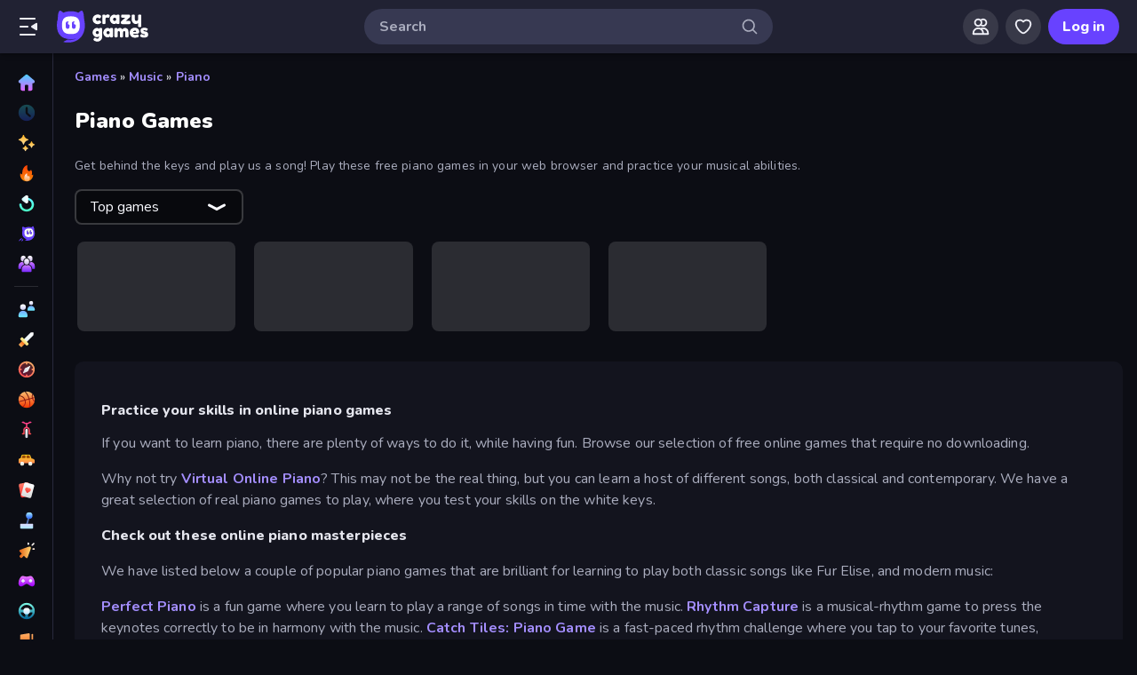

--- FILE ---
content_type: text/javascript
request_url: https://builds.crazygames.com/portal-web/_next/static/chunks/pages/games-930de410b5a10c9d.js
body_size: 19021
content:
try{let e="undefined"!=typeof window?window:"undefined"!=typeof global?global:"undefined"!=typeof globalThis?globalThis:"undefined"!=typeof self?self:{},t=(new e.Error).stack;t&&(e._sentryDebugIds=e._sentryDebugIds||{},e._sentryDebugIds[t]="c904e445-0a0b-40ee-9afb-d2ad5fb7ddcb",e._sentryDebugIdIdentifier="sentry-dbid-c904e445-0a0b-40ee-9afb-d2ad5fb7ddcb")}catch(e){}{let e="undefined"!=typeof window?window:"undefined"!=typeof global?global:"undefined"!=typeof globalThis?globalThis:"undefined"!=typeof self?self:{};e._sentryModuleMetadata=e._sentryModuleMetadata||{},e._sentryModuleMetadata[new e.Error().stack]=Object.assign({},e._sentryModuleMetadata[new e.Error().stack],{"_sentryBundlerPluginAppKey:crazygames-portal":!0})}(self.webpackChunk_N_E=self.webpackChunk_N_E||[]).push([[83001],{18388:(e,t,n)=>{(window.__NEXT_P=window.__NEXT_P||[]).push(["/games",function(){return n(6857)}])},12516:(e,t,n)=>{"use strict";n.d(t,{A:()=>m});var a=n(74848),s=n(96540),i=n(4743),o=n(34164),l=n(8056),r=n(40499),c=n(55775),u=n(281),d=n.n(u);let m=e=>{let{linkData:t,label:n,customBtnLink:u,hideTitleText:m}=e,g=s.useContext(l.A);if(!n)return null;if(t){let e=new URL(t.href);e.searchParams.set("origin","viewmore"),t.href=e.toString()}return(0,a.jsxs)("div",{className:(0,o.A)(d().carouselTitleContainerDiv,"titleContainer",{[d().isMobile]:!(0,r.xl)(g)}),children:[(0,a.jsx)("h2",{className:d().carouselTitle,children:m?"":n}),!m&&t&&!u&&(0,a.jsx)(c.A,{...t,prefetch:!0,className:(0,o.A)(d().carouselTitleLink,"viewMoreLink"),style:{userSelect:"none"},children:(0,a.jsx)(i.x6,{id:"carousels.category.viewMore"})}),u||null]})}},9590:(e,t,n)=>{"use strict";n.d(t,{A:()=>f});var a=n(74848),s=n(96540),i=n(12896),o=n(34164),l=n(89595),r=n(40499),c=n(75493),u=n(35265),d=n(14121),m=n(42907),g=n(89706);let h=s.memo(e=>(0,a.jsxs)(g.A,{...e,viewBox:"0 0 24 24",children:[(0,a.jsx)("path",{fillRule:"evenodd",clipRule:"evenodd",d:"M3.25757 2.33007C3.62757 1.92005 4.2599 1.88759 4.66993 2.25759L12.9814 9.75759C14.3395 10.9831 14.3395 13.0169 12.9814 14.2424L4.66993 21.7424C4.2599 22.1124 3.62757 22.08 3.25757 21.6699C2.88758 21.2599 2.92003 20.6276 3.33006 20.2576L11.6415 12.7576C12.1195 12.3263 12.1195 11.6737 11.6415 11.2424L3.33006 3.74243C2.92003 3.37243 2.88758 2.7401 3.25757 2.33007Z"}),(0,a.jsx)("path",{fillRule:"evenodd",clipRule:"evenodd",d:"M11.2576 2.33007C11.6276 1.92005 12.2599 1.88759 12.6699 2.25759L20.9814 9.75759C22.3395 10.9831 22.3395 13.0169 20.9814 14.2424L12.6699 21.7424C12.2599 22.1124 11.6276 22.08 11.2576 21.6699C10.8876 21.2599 10.92 20.6276 11.3301 20.2576L19.6415 12.7576C20.1195 12.3263 20.1195 11.6737 19.6415 11.2424L11.3301 3.74243C10.92 3.37243 10.8876 2.7401 11.2576 2.33007Z"})]}));var _=n(281),p=n.n(_),y=n(66501),x=n.n(y),C=function(e){return e.left="left",e.right="right",e}(C||{});class B extends s.Component{static #e=this.defaultProps={scrollDelayMilliseconds:10,scrollInterval:650,requestDataThreshold:3};constructor(e){super(e),this.io=null,this.moveToClickEvent=e=>{let t=this.carouselRef.current,n=t?.firstElementChild?t?.firstElementChild.clientWidth+4:0;if(!t)return;let a=t.offsetWidth,s=(0,r.xl)(this.props.device)?42:0,i=t.scrollLeft+("left"===e?-a:a);this.moveTo(i-i%n-s)},this.moveLeft=()=>{this.moveToClickEvent("left")},this.moveRight=()=>{this.moveToClickEvent("right")},this.needsRTL=(0,u.cW)(e.locale),this.state={showLeftButton:!1,showRightButton:!0},this.carouselRef=s.createRef(),this.sentinelRef=s.createRef(),this.isFetching=!1}componentDidMount(){this.observeChildren()}componentWillUnmount(){(0,i.isDefined)(this.io)&&this.io.disconnect(),this.io=null}componentDidUpdate(e){e.children!==this.props.children&&this.observeChildren()}render(){let{onMouseEnter:e,onMouseLeave:t,disableMobileDoubleArrow:n,device:s}=this.props;return(0,a.jsxs)(l.x,{newClickOrigin:"carousel",children:[!(0,r.xl)(s)&&!n&&(0,a.jsx)(h,{onClick:this.moveRight,className:(0,o.A)(x().doubleArrow,"double-arrow")}),(0,a.jsxs)("div",{className:(0,o.A)(x().root,"prime-carousel"),onMouseEnter:e,onMouseLeave:t,children:[(0,r.xl)(s)&&this.state.showLeftButton&&(0,a.jsx)("button",{onClick:this.moveLeft,className:(0,o.A)(x().primeCarouselArrow,x().primeCarouselArrowLeft,"arrow"),"aria-label":"Left arrow"}),(0,a.jsx)("ul",{className:x().primeCarouselContainer,ref:this.carouselRef,children:this.renderChildren()}),(0,r.xl)(s)&&this.state.showRightButton&&(0,a.jsx)("button",{onClick:this.moveRight,className:(0,o.A)(x().primeCarouselArrow,x().primeCarouselArrowRight,"arrow"),"aria-label":"Right arrow"})]})]})}renderChildren(){let{requestDataThreshold:e,requestData:t}=this.props,n=s.Children.count(this.props.children),i=Math.min(n-2,e),l=n-i;return s.Children.map(this.props.children,(e,n)=>{let s=t&&l===n;return(0,a.jsx)("li",{className:(0,o.A)(p().primeCarouselLi,"primeCarouselLi"),ref:s?this.sentinelRef:void 0,children:e},n)})}carouselScrollTo(e,t){let n=this.carouselRef.current;n&&n.scrollTo({left:e,behavior:t})}setupIo(){let e=this.carouselRef.current;this.io=new IntersectionObserver(e=>{e.forEach(async e=>{let t=e.isIntersecting,{nextSibling:n,previousSibling:a}=e.target;if(!n&&e.target===this.lastChild){let e=!t,n=this.needsRTL?"showLeftButton":"showRightButton";e!==this.state[n]&&this.setState({[n]:e})}if(!a&&e.target===this.firstChild){let e=!t,n=this.needsRTL?"showRightButton":"showLeftButton";e!==this.state[n]&&this.setState({[n]:e})}if(n&&a&&t&&!this.isFetching){let{requestData:e}=this.props;e&&(this.isFetching=!0,await e(),this.isFetching=!1)}})},{root:e,threshold:[.98]})}observeChildren(){if(this.io||this.setupIo(),this.io){let e=this.sentinelRef.current,t=this.carouselRef.current;if((0,r.xl)(this.props.device)){let e=t.parentElement.querySelector("ul > li:first-child"),n=t.parentElement.querySelector("ul > li:last-child");this.lastChild&&this.lastChild!==n&&this.io.unobserve(this.lastChild),n&&(this.io.observe(n),this.lastChild=n),this.firstChild&&this.firstChild!==e&&this.io.unobserve(this.firstChild),e&&(this.io.observe(e),this.firstChild=e)}this.lastSentinel&&e!==this.lastSentinel&&this.io.unobserve(this.lastSentinel),e&&(this.io.observe(e),this.lastSentinel=e)}}moveTo(e){this.carouselRef.current&&window.setTimeout(()=>{this.carouselScrollTo(e,"smooth")},this.props.scrollDelayMilliseconds)}}let f=(0,d.A)((0,c.A)(e=>{let t=(0,m.A)();return(0,a.jsx)(B,{theme:t,...e})}))},33765:(e,t,n)=>{"use strict";n.d(t,{A:()=>y});var a=n(74848),s=n(96540),i=n(8056),o=n(40499),l=n(15170),r=n(34164),c=n(55775),u=n(57780),d=n(71635),m=n.n(d);let g=e=>{let{label:t,linkData:n,target:l,rel:d,searchGrid:g}=e,h=s.useContext(i.A),_=g?(0,o.xl)(h)?m().gameThumbAllLinkDesktopSearchGrid:m().gameThumbAllLinkMobileSearchGrid:null;return(0,a.jsx)(c.A,{...n,className:(0,r.A)(m().gameThumbAllLink,_),target:l,rel:d,prefetch:!0,children:(0,a.jsxs)("span",{className:(0,r.A)(m().gameThumbAll),children:[(0,a.jsx)("div",{className:m().gameThumbAllLabel,children:t}),(0,a.jsx)(u.A,{})]})})};var h=n(9590);let _=(e,t)=>{let n=(0,s.useRef)(null),a=(0,s.useCallback)(()=>{n.current=window.setTimeout(e,t)},[e,t]),i=(0,s.useCallback)(()=>{n.current&&(window.clearTimeout(n.current),n.current=null)},[]);return(0,s.useEffect)(()=>()=>{n.current&&window.clearTimeout(n.current)},[]),{startHoverDelay:a,clearHoverDelay:i}},p=(e,t)=>{let[n,a]=(0,s.useState)(e),[i,o]=(0,s.useState)(t||e.length);return(0,s.useEffect)(()=>{a(e),o(t||e.length)},[e,t]),{data:n,setData:a,dataSize:i,setDataSize:o}},y=e=>{let t=(0,s.useContext)(i.A),{games:n,initialDataSize:r,maxNoItems:c,fetchDataFn:u,pageSize:d,allGamesLabel:m,allGamesLinkData:y,forceSkeleton:x,isMobileSkeletonEnabled:C,prependElement:B,totalNumberOfItems:f,renderGameThumb:z,renderSkeleton:b,disableMobileDoubleArrow:w}=e,{data:G,setData:j,dataSize:v,setDataSize:k}=p(n,r),A=(0,s.useRef)(!1),S=(0,s.useCallback)(()=>void 0!==c&&v<c,[c,v]),I=(0,s.useCallback)(async()=>{if(A.current)return;A.current=!0;let e=Math.ceil(v/d);if(u&&S()){let t=await u(e+1);if(t&&t.length>0){let e=t.filter(e=>!G.some(t=>t&&t.slug===e.slug));j(t=>[...t,...e]),k(t=>t+e.length)}}A.current=!1},[S,G,v,u,d,j,k]),{startHoverDelay:T,clearHoverDelay:M}=_(I,1e3),R=(0,s.useCallback)(()=>{Math.ceil(v/d)>1||T()},[v,d,T]),P=(0,s.useCallback)(()=>{M()},[M]),L=(0,s.useMemo)(()=>G.map((e,t)=>e&&z?(0,a.jsx)(s.Fragment,{children:z(e,t)},e.slug||`game-${t}`):null),[G,z]),D=(0,s.useMemo)(()=>{if(!x&&((0,o.Gz)(t)&&!C||void 0===c||v>d||v===c)||!b)return[];let e=Math.ceil(1.5*d);return(f&&(e=Math.min(f-v,f)),e<=0)?[]:(0,l.A)(e).map(e=>(0,a.jsx)(s.Fragment,{children:b()},e))},[t,v,x,C,c,d,b,f]),O=(0,s.useMemo)(()=>{if((0,o.Gz)(t)||void 0===c||v<c||!m||!y)return[];let e=y.href.includes("//kids");return[(0,a.jsx)(g,{label:m,linkData:y,target:e?"_blank":void 0,rel:e?"external nofollow":void 0},"all-content")]},[t,c,v,m,y]),N=(0,s.useMemo)(()=>{let e=[...L,...D,...O];return B?[B,...e]:e},[L,D,O,B]);return(0,a.jsx)(h.A,{requestData:I,onMouseEnter:R,onMouseLeave:P,disableMobileDoubleArrow:w||!(0,o.xl)(t),requestDataThreshold:(0,o.Fr)(t)?2:5,children:N})}},69268:(e,t,n)=>{"use strict";n.d(t,{A:()=>b});var a=n(74848),s=n(96540),i=n(34164),o=n(30568),l=n(58033),r=n(8056),c=n(40499),u=n(41038),d=n(49754),m=n(64996),g=n(56620),h=n(39845),_=n(92e3),p=n(94430),y=n(62225),x=n(31512),C=n(65674),B=n(60827),f=n(18146),z=n.n(f);let b=e=>{let{game:t,aspectRatio:n="landscape",isResponsive:f,displayLabelBelow:b,showLabels:w=!0}=e,[G,j]=s.useState(!1),[v,k]=s.useState(0),A=s.useRef(null),{gameService:S,crazyAnalyticsService:I}=s.useContext(m.A).services,T=s.useRef(null),M=s.useContext(r.A),R=s.useContext(u.g).addViewedGames,P=(0,l.A)(s.useContext(o.o));s.useEffect(()=>{A.current&&k(A.current.clientWidth)},[]),s.useEffect(()=>{let e;return A&&A.current&&(e=A.current,h.A.get().observe(A.current,()=>{h.A.get().unobserve(e),R(t.id,P)})),()=>{e&&h.A.get().unobserve(e)}},[t.id,R,P]);let L=()=>{S.prefetchGameData(t)},D=f?"100%":(e=>{switch(n){case"landscape":return 9/16*e;case"portrait":return 1.5*e;case"square":return e}})(B.Y),O=t.covers?t.covers[_.H[n]]:t.cover;O||"portrait"!==n||(O=t.covers?.[_.H.landscape]||null);let N={quality:85,width:B.Y,height:"number"==typeof D?D:void 0,fit:"crop"},E=(0,d.Wn)(O||"",N),F=(0,c.Fr)(M),W=!F&&"portrait"===n,H=t.videos?.portraitSizes&&t.videos?.portraitSizes.length>0,q=t.loading?(0,a.jsx)(x.A,{isResponsive:!0}):(0,a.jsxs)(a.Fragment,{children:[w&&(0,a.jsx)(p.A,{videoPlaying:G,gameThumbLabels:t.gameThumbLabels}),(0,a.jsx)(g.A,{className:(0,i.A)(z().originalsGameLink,F&&z().isMobile,z()[n],f&&z().isResponsive),slug:t.slug,ref:A,onMouseOver:()=>{!G&&W&&(j(!0),T.current=window.setTimeout(()=>{L()},500))},onMouseLeave:()=>{W&&(s.startTransition(()=>{j(!1)}),T.current&&(clearTimeout(T.current),T.current=null))},onClick:()=>I.sendClickOnGame(t.id),children:(0,a.jsxs)(a.Fragment,{children:[(0,a.jsx)(y.A,{game:t}),O&&(0,a.jsx)("img",{src:(0,d.Ay)(O,N),alt:t.name,srcSet:E,loading:F?"lazy":void 0,decoding:F?"async":void 0}),G&&(0,a.jsx)("div",{className:(0,i.A)(z().hoveredContainer,H&&z().withPortraitVideo),children:(0,a.jsx)(C.A,{game:t,videoWidth:v,isPortrait:!0,style:{height:H?"100%":void 0}})})]})})]});return b?(0,a.jsx)(a.Fragment,{children:(0,a.jsxs)("div",{style:{position:"relative"},children:[q,(0,a.jsx)("div",{className:(0,i.A)(z().gameName,F&&z().isMobile,z()[n],f&&z().isResponsive),children:t.name}),t.categoryName&&(0,a.jsx)("div",{className:(0,i.A)(z().gameCategory,F&&z().isMobile,z()[n],f&&z().isResponsive),children:t.categoryName})]})}):q}},88820:(e,t,n)=>{"use strict";n.d(t,{A:()=>o});var a=n(74848),s=n(96540),i=n(89706);let o=s.memo(e=>(0,a.jsx)(i.A,{...e,viewBox:"0 0 24 24",children:(0,a.jsx)("path",{fillRule:"evenodd",clipRule:"evenodd",d:"M5.25759 8.33007C4.88759 8.7401 4.92005 9.37243 5.33007 9.74243C5.7401 10.1124 6.37243 10.08 6.74243 9.66994L11 4.95172L11 21C11 21.5523 11.4477 22 12 22C12.5523 22 13 21.5523 13 21L13 4.95171L17.2576 9.66994C17.6276 10.08 18.2599 10.1124 18.6699 9.74243C19.08 9.37243 19.1124 8.7401 18.7424 8.33007L13.7424 2.7891C12.793 1.73698 11.207 1.73697 10.2576 2.7891L5.25759 8.33007Z"})}))},57780:(e,t,n)=>{"use strict";n.d(t,{A:()=>o});var a=n(74848),s=n(96540),i=n(89706);let o=s.memo(e=>(0,a.jsx)(i.A,{...e,viewBox:"0 0 24 24",children:(0,a.jsx)("path",{fillRule:"evenodd",clipRule:"evenodd",d:"M7.25759 2.33006C7.62758 1.92004 8.25992 1.88759 8.66994 2.25758L16.9814 9.75758C18.3395 10.9831 18.3395 13.0169 16.9814 14.2424L8.66994 21.7424C8.25992 22.1124 7.62758 22.08 7.25759 21.6699C6.88759 21.2599 6.92005 20.6276 7.33007 20.2576L15.6415 12.7576C16.1195 12.3263 16.1195 11.6737 15.6415 11.2424L7.33007 3.74242C6.92005 3.37242 6.88759 2.74009 7.25759 2.33006Z"})}))},80440:(e,t,n)=>{"use strict";n.r(t),n.d(t,{HOMEPAGE_FOOTER_HEIGHT_DESKTOP:()=>z,HOMEPAGE_FOOTER_HEIGHT_MOBILE:()=>f,default:()=>b});var a=n(74848),s=n(96540),i=n(4743),o=n(27124),l=n(34164),r=n(63522),c=n(8056),u=n(40499),d=n(14121),m=n(88930),g=n(88820),h=n(10868),_=n(67023),p=n(64996),y=n(40272),x=n(15734),C=n(34582),B=n.n(C);let f=156,z=98,b=(0,d.A)(e=>{let{routeHelper:t}=e,n=s.useContext(c.A),d=(0,u.Fr)(n),{services:C}=s.useContext(p.A),{likedGames:f}=r.O0(),{setBackToTopVisible:z}=s.useContext(m.R),{countryCode:b}=s.useContext(x.A),{cluster:w}=r.lF(),{crazyRouterChange:G}=s.useContext(_.G),j=s.useRef(null),v=async()=>{try{let{randomGamesService:e}=C,a=await e.getRandomGame(f,n,b,w),s=t.gamePageLink(a.slug);G(s.href,s.as,!1,!1,!0,"homepage-randomGame")}catch(e){console.error("Error page error: ",e.message||e)}};return s.useEffect(()=>{let e=new IntersectionObserver(e=>{let[t]=e;z(!t.isIntersecting)});return j.current&&e.observe(j.current),()=>{e.disconnect()}},[j,z]),(0,a.jsxs)(o.A,{sx:{display:"flex",justifyContent:"center",alignItems:"center",gap:d?1:3,flexDirection:d?"column":"row",width:"100%",padding:3,"& a":{width:1}},ref:j,children:[(0,a.jsxs)(y.A,{variant:"outlined",color:"white",fullWidth:d,className:(0,l.A)(B().footerCallToActionButton,B().isDesktop&&!d),height:50,onClick:v,children:[(0,a.jsx)(h.A,{}),(0,a.jsx)(i.x6,{id:"common.footer.randomGame"})]}),(0,a.jsxs)(y.A,{variant:"contained",color:"purple",fullWidth:d,className:(0,l.A)(B().footerCallToActionButton,B().isDesktop&&!d),height:50,onClick:()=>{window.scrollTo({top:0,left:0,behavior:"smooth"})},children:[(0,a.jsx)(g.A,{}),(0,a.jsx)(i.x6,{id:"common.backToTop"})]})]})})},41570:(e,t,n)=>{"use strict";n.d(t,{DO:()=>u,bL:()=>o,dP:()=>d,fl:()=>r,jT:()=>l,p$:()=>m});var a=n(3552),s=n(57298),i=n(26549);let o=(0,a.Ay)("div")(e=>{let{theme:{spacing:t,breakpoints:n}}=e;return{margin:t(2),marginLeft:t(1.25),marginBottom:t(3),contentVisibility:"auto",contain:"layout paint",overflowAnchor:"none",height:218,overflow:"hidden",display:"flex",[n.down(875)]:{flexDirection:"column",height:"unset"}}}),l=(0,a.Ay)("div")(e=>{let{theme:{spacing:t,breakpoints:n}}=e;return{borderRadius:10,backgroundColor:s.l.black[70],position:"relative",width:424,flexShrink:0,padding:t(2.5),height:218,[n.down(875)]:{width:"100%",height:318}}}),r=(0,a.Ay)("div",{shouldForwardProp:e=>"sx"!==e&&"hovering"!==e&&"expanded"!==e})(e=>{let{expanded:t,theme:{breakpoints:n}}=e;return{...(0,i.J1)(4),color:s.l.white[60],fontSize:14,height:t?500:146,[n.down(875)]:{height:t?500:244},"& h2":{fontSize:20},"& a":{color:s.l.brand[60],fontWeight:700,textDecoration:"underline"}}}),c="220px",u=(0,a.Ay)("div")(e=>{let{theme:{spacing:t,breakpoints:n}}=e;return{height:218,overflow:"hidden",flex:1,"& ul":{paddingTop:0,paddingBottom:0,[n.down(875)]:{marginTop:t(2)}},"& .double-arrow":{display:"none"},"& .arrow":{margin:0,height:"100%"},"& li":{width:`min(calc(100% / 3), ${c})`,[n.up("md")]:{width:`min(calc(100% / 4), ${c})`},[n.up("lg")]:{width:`min(calc(100% / 6), ${c})`},[n.up("xl")]:{width:`min(calc(100% / 8), ${c})`}}}}),d=(0,a.Ay)("div")(e=>{let{theme:{spacing:t}}=e;return{height:102,backgroundColor:s.l.black[80],marginRight:t(1),padding:t(2),borderRadius:10,"& img":{width:35,height:35,color:s.l.brand[100],display:"block",marginBottom:t(.75)},"&:hover":{backgroundColor:s.l.black[70]}}}),m=(0,a.Ay)("div")({fontWeight:700,color:s.l.white[100],fontSize:16,textOverflow:"ellipsis",overflow:"hidden",whiteSpace:"nowrap"})},70389:(e,t,n)=>{"use strict";n.d(t,{A:()=>C});var a=n(74848),s=n(96540),i=n(4743),o=n(34164),l=n(89595),r=n(8056),c=n(40499),u=n(49754),d=n(45249),m=n(55775),g=n(64996),h=n(40272),_=n(39845),p=n(49541),y=n.n(p);let x="black-friday-2025",C=()=>{let e=s.useContext(r.A),{routeHelper:t}=s.useContext(d.A),{crazyAnalyticsService:n}=s.useContext(g.A).services,p=(0,c.xl)(e),C=`crazygames/seasonal/black-friday-logo${p?"":"-mobile"}.svg`,B=s.useRef(null);return s.useEffect(()=>{let e=B.current;return e&&_.A.get().observe(e,()=>{n.notificationActionEvent(x,"shown"),_.A.get().unobserve(e)}),()=>{e&&_.A.get().unobserve(e)}},[n]),(0,a.jsx)(l.x,{newClickOrigin:x,resetClickOrigin:!0,children:(0,a.jsxs)(m.A,{ref:B,...t.tagPageDirectLink("black-friday"),className:(0,o.A)(y().seasonalBannerContainer,{[y().desktop]:p}),onClick:()=>{n.notificationActionEvent(x,"clicked")},children:[(0,a.jsx)("div",{className:y().seasonalBannerImage,children:(0,a.jsx)("img",{src:(0,u.Ay)(C),alt:"Black Friday"})}),(0,a.jsxs)("div",{children:[(0,a.jsx)("div",{children:(0,a.jsx)(i.x6,{id:"games.seasonalBanner.text",components:[(0,a.jsx)("span",{},"0")]})}),(0,a.jsx)(h.A,{variant:"contained",color:"purple",children:(0,a.jsx)(i.x6,{id:"games.seasonalBanner.button"})})]})]})})}},78976:(e,t,n)=>{"use strict";n.d(t,{A:()=>r});var a=n(96540),s=n(63522),i=n(8056),o=n(64996),l=n(15734);let r=()=>{let{modelApi:e,experimentService:t}=a.useContext(o.A).services,n=a.useContext(i.A),{countryCode:r}=a.useContext(l.A),{cluster:c}=s.lF();return{getModelGames:a.useCallback(async a=>{let{numGames:s,gameId:i,place:o}=a,l=await t.getGamepageModelForExpKey();return e.getRelatedModelGames(l,n,r,c,{place:o,gameId:i,pagination:{page:1,size:s}})},[n,r,t,e,c])}}},75493:(e,t,n)=>{"use strict";n.d(t,{A:()=>o});var a=n(74848),s=n(96540),i=n(8056);let o=function(e){return t=>{let n=s.useContext(i.A);return(0,a.jsx)(e,{device:n,...t})}}},81881:(e,t,n)=>{"use strict";n.d(t,{A:()=>s});var a=n(86715);n(96540);let s=function(){return(0,a.useRouter)(),{...window.__NEXT_DATA__.props.queryParameters}}},45031:(e,t,n)=>{"use strict";n.d(t,{Bs:()=>r,Lt:()=>d,Pq:()=>c,p4:()=>l});var a=n(12896),s=n(15373),i=n(38131);let o="personalized_carousel_games",l=2;function r(){let e=i.A.Instance.getItem(o);if(!(0,a.isDefined)(e))return u().map(e=>e.gameId).slice(0,l);let t=JSON.parse(e).slice(0,5);return t.sort((e,t)=>t.playTimeSeconds-e.playTimeSeconds),t.map(e=>e.gameId)}function c(e,t){let n=t/1e3;if(n<120)return;let s=i.A.Instance,l=s.getItem(o),r=((0,a.isDefined)(l)?JSON.parse(l):u()).filter(t=>t.gameId!==e);return r.unshift({gameId:e,playTimeSeconds:n}),r.length>10&&r.pop(),s.setItem(o,JSON.stringify(r)),r}function u(){let e=(0,s.Ax)().slice(0,3).map(e=>({gameId:e,playTimeSeconds:0,gameSlug:""}));return i.A.Instance.setItem(o,JSON.stringify(e)),e}function d(e,t){let n=[],a=new Set,s=Math.max(...e.map(e=>e?.items.length??0));for(let i=0;i<s;i++)for(let s of e)if(s?.items[i]&&!a.has(s.items[i].id)&&(a.add(s.items[i].id),n.push(s.items[i]),n.length>=t))return n;return n}},15170:(e,t,n)=>{"use strict";n.d(t,{A:()=>a});let a=function(e){let t=arguments.length>1&&void 0!==arguments[1]?arguments[1]:0;return Array.from(Array(e),(e,n)=>n+t)}},6857:(e,t,n)=>{"use strict";n.r(t),n.d(t,{default:()=>tD});var a=n(74848),s=n(96540),i=n(56010),o=n(94282),l=n(34164),r=n(14953),c=n.n(r),u=n(8056),d=n(40499),m=n(59785),g=n(75216),h=n(66961),_=n(15734),p=n(4743),y=n(45249),x=n(43541);let C=s.memo(e=>{let{games:t}=e,{i18n:n}=(0,p.uB)(),{routeHelper:i}=s.useContext(y.A),o=t?{mainEntity:(0,x.Vb)(t,i)}:{},l=n._({id:"common.organization.name"}),r=i.homePageLink().as,c=[{"@context":"https://schema.org","@type":"WebPage","@id":`${r}#WebPage`,url:r,name:l,description:"Play free online games at CrazyGames, the best place to play high-quality browser games. We add new games every day. Have fun!",...o,isPartOf:(0,x.Xr)(n,i)}];return(0,a.jsx)("script",{type:"application/ld+json",dangerouslySetInnerHTML:{__html:JSON.stringify(c)}})});var B=n(67330),f=n(16412),z=n(64996),b=n(80440),w=n(89595),G=n(24348),j=n(65604),v=n(12516),k=n(33765),A=n(281),S=n.n(A);let I=e=>{let{label:t,games:n,pageSize:i,renderGameThumb:o,renderSkeleton:r,aspectRatio:c="landscape",maxNoItems:m,maxGames:g,linkData:h,fetchDataFn:_,allGamesLabel:p,allGamesLinkData:y,initialDataSize:x,customBtnLink:C,prependElement:B}=e,f=s.useContext(u.A);return!n||n.length<1?null:(0,a.jsxs)("div",{className:(0,l.A)(S().simpleCarouselContainer,{[S().isMobile]:!(0,d.xl)(f),[S().isSquare]:"square"===c,[S().isPortrait]:"portrait"===c}),children:[(0,a.jsx)(v.A,{label:(0,a.jsx)("span",{children:t}),linkData:h,customBtnLink:C}),(0,a.jsx)(k.A,{games:n,initialDataSize:x??n.length,maxNoItems:m,fetchDataFn:_,pageSize:i,totalNumberOfItems:g,renderGameThumb:o,renderSkeleton:r,allGamesLabel:p,allGamesLinkData:y,prependElement:B})]})};var T=n(47712),M=n(73632),R=n(31512),P=n(63522);let L=()=>{let{modelApi:e,experimentService:t,carouselService:n}=s.useContext(z.A).services,a=s.useContext(u.A),{countryCode:i}=s.useContext(_.A),{cluster:o}=P.lF(),l=s.useRef(o);return s.useEffect(()=>{l.current=o},[o]),{getModelGames:s.useCallback(async s=>{let o=async()=>{let n=await t.getModelName();return e.getBatchTagModelGames(n,a,i,l.current,{place:s.place,filters:s.filters})},r=await o();return Object.entries(r||{}).forEach(e=>{let[t,a]=e,i=s.filters.find(e=>e.tag===t||e.category===t)?.slug;i&&n.setTagGames(i,a.items)}),r},[a,t,e,n,i])}};var D=n(8005);let O=s.memo(e=>{let{pageSize:t,slug:n,tag:i,categoryId:o,slidesToLoadEagerly:r=0,gamesToShow:c,hideTitleText:m,totalGames:g}=e,h=s.useContext(z.A).services,{routeHelper:_}=s.useContext(y.A),p=s.useContext(u.A),{getModelGames:x}=L(),C=T.Ru._("common.games.all",{title:i.title}),B=_.tagOrCategoryPageDirectLink(n,i.isCategory),f=async e=>{let a=await x({place:"homePage_categoryCarouselMore",filters:[{category:i.isCategory?o:void 0,tag:i.isCategory?void 0:o,slug:n,pagination:{page:e,size:t},totalListSize:j.eB}]});return a?.[o]?.items||[]};return(0,a.jsx)(w.x,{newClickOrigin:i.slug_en_US,children:(0,a.jsxs)("div",{className:(0,l.A)(S().simpleCarouselContainer,{[S().isMobile]:!(0,d.xl)(p)}),children:[(0,a.jsx)(v.A,{label:(0,a.jsx)("span",{children:i.title}),linkData:B,hideTitleText:m}),(0,a.jsx)(k.A,{games:c,maxNoItems:Math.min(j.eB,g),totalNumberOfItems:g,isMobileSkeletonEnabled:0===c.length,initialDataSize:t,pageSize:t,fetchDataFn:f,allGamesLinkData:B,allGamesLabel:C,renderGameThumb:(e,t)=>(0,a.jsx)(M.A,{game:e,eagerLoading:t<r,onClickAction:()=>{h.crazyAnalyticsService.sendClickOnGame(e.id)},isResponsive:!0,imgResponsiveSizes:D.ll}),renderSkeleton:()=>(0,a.jsx)(R.A,{isResponsive:!0})})]})})});var N=n(27108);let E=e=>{let{items:t,pageSize:n}=e,{carouselService:i,crazyAnalyticsService:o}=s.useContext(z.A).services,l=s.useContext(u.A),{locale:r}=s.useContext(N.A),{i18n:c}=(0,p.uB)(),{getModelGames:m}=L(),g=(0,f.E)(l),h=(0,s.useMemo)(()=>t.filter(e=>"tag"===e.type&&e.data?.tag?.id!==null).map(e=>({id:e.data.tag.id,isCategory:e.data.tag.isCategory,slug:e.data.tag.slug})).sort((e,t)=>e.id.localeCompare(t.id)),[t]),[_,y]=s.useState({});return s.useEffect(()=>{(async()=>{let e=await m({place:"homePage_categoryCarousel",filters:h.map(e=>({category:e.isCategory?e.id:void 0,tag:e.isCategory?void 0:e.id,slug:e.slug,pagination:{page:1,size:g},totalListSize:j.eB}))});e&&y(e)})()},[m,g,h]),(0,a.jsx)(a.Fragment,{children:t.map((e,t)=>{if("weekly"===e.type)return(0,a.jsx)(w.x,{newClickOrigin:"weekly",children:(0,a.jsx)(I,{label:c._({id:"games.weeklyFeatured.title"}),games:e.data.items,maxNoItems:Math.min(j.lA,e.data.total),pageSize:g,fetchDataFn:e=>i.weeklyRecommendedGames((0,d.Dw)(l),{page:e,size:g}),renderGameThumb:e=>(0,a.jsx)(M.A,{game:e,onClickAction:()=>{o.sendClickOnGame(e.id)},isResponsive:!0,imgResponsiveSizes:D.ll}),renderSkeleton:()=>(0,a.jsx)(R.A,{isResponsive:!0})})},`weekly-${t}`);if("tag"===e.type){let{id:s,tag:i}=e.data,o=(0,G.Eh)(r)?i.slug_en_US:i.slug;return(0,a.jsx)(O,{pageSize:n,tag:i,slug:o,categoryId:s,gamesToShow:_[s]?.items||[],totalGames:_[s]?.total||0},`${o}_${t}`)}})})};var F=n(15170);let W=s.memo(e=>{let{pageSize:t}=e,n=s.useContext(u.A);return(0,a.jsx)("div",{className:(0,l.A)(S().simpleCarouselContainer,!(0,d.xl)(n)&&S().isMobile,S().skeletonCarouselContainer),children:(0,a.jsx)(k.A,{forceSkeleton:!0,games:[],maxNoItems:j.eB,pageSize:t,renderSkeleton:()=>(0,a.jsx)(R.A,{isResponsive:!0})})})}),H=e=>{let{pageSize:t,size:n}=e;return(0,a.jsx)(a.Fragment,{children:(0,F.A)(n).map(e=>(0,a.jsx)(W,{pageSize:t},`skeleton-${e}`))})},q=c()(()=>Promise.resolve().then(n.bind(n,80440)),{loadableGenerated:{webpack:()=>[80440]},loading:()=>null,ssr:!1}),Z=()=>{let{carouselService:e}=s.useContext(z.A).services,t=s.useContext(u.A),n=s.useRef(null),[i,o]=s.useState(!1),[l,r]=s.useState(!1),[c,m]=s.useState([]),g=(0,f.E)(t);return s.useEffect(()=>{let a,s;let l=[],c=!1,u=!1,h=async()=>{try{if(i||c)return;c=!0;let n=l[l.length-1]?.carousels.pagination.page||0,a=await e.lazyCarousels(g,{page:n+1,size:6,offset:0},(0,d.Dw)(t));if(l=l.concat(a),m(l),c=!1,a.carousels.total<=a.carousels.pagination.page*a.carousels.pagination.size){o(!0);return}s=window.setTimeout(()=>{u&&h()},400)}catch(e){console.error(e),o(!0)}};return n.current&&!i&&(a=new window.IntersectionObserver(e=>{e.some(e=>e.isIntersecting)?(u=!0,h(),r(!0)):(u=!1,r(!1))},{root:null,threshold:.1,rootMargin:(0,d.xl)(t)?"500px 0px":"300px 0px"})).observe(n.current),()=>{a&&a.disconnect(),s&&window.clearTimeout(s)}},[n,t,e,g,i]),(0,a.jsxs)(a.Fragment,{children:[c.map(e=>(0,a.jsx)(E,{items:e.carousels.items,pageSize:g},`carousel-${e.carousels.pagination.page}`)),(0,a.jsx)("div",{style:{width:"100%",height:0},ref:n},"observer"),i?(0,a.jsx)("div",{style:{height:(0,d.Fr)(t)?b.HOMEPAGE_FOOTER_HEIGHT_MOBILE:b.HOMEPAGE_FOOTER_HEIGHT_DESKTOP},children:(0,a.jsx)(q,{})}):(0,a.jsxs)("div",{children:[(0,a.jsx)(H,{pageSize:g,size:2}),(0,a.jsx)("div",{style:{display:"flex",justifyContent:"center",alignItems:"center",width:"100%",height:100},children:l&&(0,a.jsx)(B.A,{sx:{color:"white"},disableShrink:!0})})]},`progress-${c.length+1}`)]})};var K=n(40272),U=n(41570),V=n(57298),Y=n(9590),Q=n(61736),X=n(30568),$=n(58033),J=n(89131),ee=n(55775),et=n(22865);let en=e=>{let{sx:t,icon:n,name:i,slug:o,enSlug:l,isCategory:r}=e,{routeHelper:c}=s.useContext(y.A),{pageService:m}=s.useContext(z.A).services,g=s.useContext(u.A),h=s.useContext(X.o),_=(0,$.A)(h),[p,x]=s.useState(!1),{locale:C}=s.useContext(N.A),B=(0,G.Eh)(C)?l:o,f=s.useCallback(()=>{let e=J.F_,t=J.r2,n=(0,d.v1)(g)?J.uo:J.iF,a=r?"category":"tag";m.prefetchTagPage(a,B,{page:1,size:e},t,n,g,J.W$,J.F_,"default")},[g,m,B,r]);s.useEffect(()=>{let e;return p&&(e=window.setTimeout(()=>{f()},150)),function(){e&&window.clearTimeout(e)}},[p,f]);let b=r?c.categoryPageDirectLink(B,{},{origin:_}).href:c.tagPageDirectLink(B,{},{origin:_}).href,w=r?c.categoryPageDirectLink(B).as:c.tagPageDirectLink(B).as;return(0,a.jsx)(ee.A,{href:b,as:w,"aria-label":i,onMouseEnter:()=>{x(!0)},onMouseLeave:()=>{x(!1)},prefetch:!0,children:(0,a.jsxs)(U.dP,{sx:t,children:[(0,a.jsx)(et.A,{icon:n}),(0,a.jsx)(U.p$,{children:i})]})})},ea=()=>{let{sidebarTags:e}=s.useContext(Q.A),t=[];for(let n=0;n<e.length;n+=2){let s=e[n],i=e[n+1];void 0!==s&&t.push((0,a.jsxs)("div",{children:[(0,a.jsx)(en,{name:s.name,enSlug:s.enSlug,slug:s.slug,icon:s.enSlug,isCategory:s.isCategory,sx:{mb:1.5}}),i?(0,a.jsx)(en,{name:i.name,enSlug:i.enSlug,slug:i.slug,icon:i.enSlug,isCategory:i.isCategory}):(0,a.jsx)(U.dP,{sx:{"&:hover":{backgroundColor:V.l.black[80]}}})]},`seoset${n}`))}return(0,a.jsx)(U.DO,{children:(0,a.jsx)(w.x,{newClickOrigin:"seo",children:(0,a.jsx)(Y.A,{children:t})})})};var es=n(34582),ei=n.n(es);let eo=c()(()=>Promise.all([n.e(43384),n.e(46838)]).then(n.bind(n,46838)),{loadableGenerated:{webpack:()=>[46838]},loading:()=>null,ssr:!0}),el=e=>{let{text:t}=e,[n,i]=s.useState(!1);return(0,a.jsxs)(a.Fragment,{children:[(0,a.jsxs)(U.bL,{children:[(0,a.jsxs)(U.jT,{children:[(0,a.jsx)(U.fl,{dangerouslySetInnerHTML:{__html:t},sx:{overflow:"hidden"}}),(0,a.jsx)(K.A,{variant:"link",color:"purple",className:ei().seoBlockLearnMoreButton,onClick:()=>i(!0),children:(0,a.jsx)(p.x6,{id:"games.seo.learnmore"})})]}),(0,a.jsx)(ea,{})]}),(0,a.jsx)(eo,{open:n,onClose:()=>i(!1),text:t})]})};var er=n(42907),ec=n(97373),eu=n(18100),ed=n(55261),em=n(7040),eg=n(27434);let eh=s.memo(e=>{let{pagedGames:t,sorting:n,label:i}=e,{routeHelper:o}=s.useContext(y.A),{spacing:l}=(0,er.A)(),r=t?.items;return r&&0!==r.length?(0,a.jsxs)("div",{style:{display:"flex",flexDirection:"column",justifyContent:"center",alignItems:"center"},children:[(0,a.jsxs)("div",{style:{width:"100%",padding:l(2),paddingTop:0},children:[(0,a.jsx)(em.A,{children:r&&(0,a.jsx)(eu.A,{games:r,justifyContent:"center",slidesToLoadEagerly:j.CJ,customStyles:{paddingTop:l(2),paddingBottom:24,width:"100%"},isResponsive:!0,isResponsiveGrid:!0,sx:D.Xl,imgResponsiveSizes:D.TK})}),(0,a.jsx)(eg.A,{children:r&&(0,a.jsx)(eu.A,{games:r,justifyContent:"center",slidesToLoadEagerly:j._G,customStyles:{paddingTop:l(2)},isResponsive:!0,isResponsiveGrid:!0,sx:D.Xl,imgResponsiveSizes:D.TK})})]}),r&&"hot"!==i&&(0,a.jsx)(ed.A,{games:t,urlGenerator:(e,t)=>{let a=t||n;switch(a){case ec.QI:return o.newPageLink(e);case ec.nn:return o.homePageLink(e);case ec.F3:return o.updatedPageLink(e);default:return console.warn(`unexpected sorting ${a}`),o.homePageLink(e)}},pageLimit:n===ec.QI?j.sy:void 0})]}):(0,a.jsx)("div",{style:{display:"flex",flexDirection:"row",justifyContent:"center",alignItems:"center",marginTop:l(2),height:"100%"},children:(0,a.jsx)(D.dE,{children:(0,a.jsx)(p.x6,{id:"games.empty.title",values:{homepageLink:(0,a.jsx)(ee.A,{...o.homePageLink(),prefetch:!0,children:(0,a.jsx)(p.x6,{id:"games.empty.homepage"})})}})})})});var e_=n(21896),ep=n(12896),ey=n(30804),ex=n(93546);let eC=[0,2,4,6],eB=ex.ALL_COUNTRIES.filter(e=>1===e.tier||2===e.tier).map(e=>e.isoCode);async function ef(e,t,n){try{var a,s;let{games:i}=await n.getBasicLaunchGames(t),o=[...i.items],l=(a=o.length,Math.min(a,eC.length)),r=function(){let e="bl_user_device_id",t=parseInt(localStorage.getItem(e)||"0");if(!t){if(window.crypto&&window.crypto.getRandomValues){let e=new Uint32Array(1);window.crypto.getRandomValues(e),t=e[0]}else t=0xffffffff*Math.random();localStorage.setItem(e,t.toString())}return t}();for(let e=o.length-1;e>0;e--){let t=(s=r,(r=0x41c64e6d*s+12345&0x7fffffff)/0x7fffffff),n=Math.floor(t*e);[o[e],o[n]]=[o[n],o[e]]}let c=o.slice(0,l);return function(e,t){let n=[...e];for(let{position:e,element:a}of eC.slice(0,t.length).map((e,n)=>({position:e,element:t[n]})).sort((e,t)=>t.position-e.position).reverse())e>=0&&e<=n.length&&n.splice(e,0,a);return n}(e,c)}catch(t){return e}}var ez=n(29084),eb=n(81881);function ew(e){let{baseGames:t,isCrawler:n=!1,countryCode:a,apiDevice:i,api:o}=e,[l,r]=(0,s.useState)([]),c=!("true"!==(0,eb.A)().skipCountryCheck&&eB.includes(a));return(0,s.useEffect)(()=>{let e=async()=>{r(await ef(t,i,o))};c&&!n&&e()},[t,o,i,n,c]),(0,s.useMemo)(()=>n?t:c?0===l.length?(0,ez.o)(t.length+eC.length):l:t,[t,n,c,l])}var eG=n(49754),ej=n(45031),ev=n(59386),ek=n(3552);let eA=(0,ek.Ay)("div")(e=>{let{theme:{spacing:t}}=e;return{width:`calc(100% - ${t(4)})`,display:"flex",justifyContent:"space-between",height:183,marginTop:t(2),marginBottom:t(2),marginLeft:t(),marginRight:t(),background:V.l.black[80],borderRadius:t()}}),eS=(0,ek.Ay)("div")(e=>{let{theme:{spacing:t,breakpoints:n}}=e;return{display:"flex",alignItems:"center",paddingLeft:t(7),paddingRight:t(5),width:456,"& h2":{fontSize:28,fontWeight:700},[n.down(1330)]:{paddingLeft:t(4),paddingRight:t(2),width:344,"& h2":{fontSize:24}},[n.down(790)]:{width:150,paddingLeft:t(2),paddingRight:t(1),"& img":{display:"none"}}}}),eI=(0,ek.Ay)("div")(e=>{let{theme:{spacing:t,breakpoints:n}}=e;return{display:"flex",flexDirection:"column",alignItems:"center",textAlign:"center","& span":{fontSize:16,fontWeight:400,color:V.l.white[60]},"& h3":{fontSize:20,fontWeight:700},[n.down(1370)]:{"& button":{fontSize:13}},[n.down(1220)]:{"& span":{fontSize:12},"& h3":{fontSize:16}},[n.down(750)]:{"& span":{display:"none"}},"& button":{marginTop:t(1.5)}}}),eT=(0,ek.Ay)("div")(e=>{let{theme:{spacing:t,breakpoints:n}}=e;return{display:"flex",alignItems:"center",justifyContent:"center",gap:t(4),flex:1,margin:t(1.5),background:V.l.black[90],borderRadius:t(),padding:t(1.5),[n.down(1350)]:{margin:t(1)},"& img":{[n.down(1220)]:{width:100},[n.down(1160)]:{display:"none"}}}}),eM=()=>{let[e,t]=s.useState([]),{pageService:n}=s.useContext(z.A).services;return s.useEffect(()=>{(async()=>{t((await n.multiplayerTags()).tags)})()},[n]),{twoPlayerSlug:e.find(e=>"1d7cf360-3b2f-4442-820a-055cf967a0ad"===e.id)?.slug||"2-player",withFriendsSlug:e.find(e=>"7a08b313-2b2f-4042-9135-821d47ad8668"===e.id)?.slug||"with-friends"}},eR=()=>{let{routeHelper:e}=s.useContext(y.A),{twoPlayerSlug:t}=eM(),n=e.multiplayerPageLink(t)||{href:"",as:""},i=e.multiplayerPageLink()||{href:"",as:""};return(0,a.jsxs)(eA,{children:[(0,a.jsxs)(eS,{children:[(0,a.jsx)("h2",{children:(0,a.jsx)(p.x6,{id:"games.multiplayer.title"})}),(0,a.jsx)("img",{src:(0,eG.Ay)("crazygames/multiplayerBanner1.svg",{},!1),alt:"Play with friends",width:216,height:172,style:{alignSelf:"end"}})]}),(0,a.jsxs)(eT,{children:[(0,a.jsx)("img",{src:(0,eG.Ay)("crazygames/multiplayerBanner2.svg",{},!1),alt:"Local multiplayer games",width:125,height:78}),(0,a.jsxs)(eI,{children:[(0,a.jsx)("h3",{children:(0,a.jsx)(p.x6,{id:"games.multiplayer.section1Title"})}),(0,a.jsx)("span",{children:(0,a.jsx)(p.x6,{id:"games.multiplayer.section1Subtitle"})}),(0,a.jsx)(w.x,{newClickOrigin:"homepage-mult-banner",children:(0,a.jsx)(ee.A,{...n,prefetch:!0,children:(0,a.jsx)(K.A,{variant:"contained",color:"purple",height:34,children:(0,a.jsx)(p.x6,{id:"games.multiplayer.button"})})})})]})]}),(0,a.jsxs)(eT,{children:[(0,a.jsx)("img",{src:(0,eG.Ay)("crazygames/multiplayerBanner3.svg",{},!1),alt:"Online multiplayer games",width:104,height:89}),(0,a.jsxs)(eI,{children:[(0,a.jsx)("h3",{children:(0,a.jsx)(p.x6,{id:"games.multiplayer.section2Title"})}),(0,a.jsx)("span",{children:(0,a.jsx)(p.x6,{id:"games.multiplayer.section2Subtitle"})}),(0,a.jsx)(w.x,{newClickOrigin:"homePage-online-banner",children:(0,a.jsx)(ee.A,{...i,prefetch:!0,children:(0,a.jsx)(K.A,{variant:"contained",color:"purple",height:34,children:(0,a.jsx)(p.x6,{id:"games.multiplayer.button"})})})})]})]})]})};var eP=n(17033),eL=n(78976);let eD=[];function eO(e){let t=(0,ej.Bs)();return e?.me?.relevantGames.filter(e=>!t.includes(e.id))}let eN=()=>{let{refetch:e}=P.Xf({skip:!0}),{getModelGames:t}=(0,eL.A)(),{loadingUser:n}=s.useContext(ev.R),a=s.useContext(u.A),i=(0,d.Fr)(a)?eP.fU:eP.TS,o=s.useRef(function(){let e={resolve:e=>{},reject:e=>{},promise:null};return e.promise=new Promise((t,n)=>{e.resolve=t,e.reject=n}),e}());s.useEffect(()=>{n||o.current.resolve()},[n,o]);let l=s.useCallback(async()=>{await o.current.promise;let t=eO((await e()).data);return!!(0,ep.isDefined)(t)&&0!==t.length},[e,o]);return{getBecauseYouPlayedGames:s.useCallback(async()=>{await o.current.promise;let n=eO((await e()).data);if(!(0,ep.isDefined)(n)||0===n.length)return null;let a=n.filter(e=>!eD.includes(e.id));0===a.length&&(eD.length=0,a=n);let s=a[Math.floor(Math.random()*a.length)],l=await t({gameId:s.id,numGames:i,place:"homePage_gamePage"});return eD.push(s.id),(0,ep.isDefined)(l)&&(l.items=l.items.slice(0,j.eB)),{suggestedGames:l,sourceGame:{name:s.name,slug:s.slug}}},[e,t,o,i]),shouldUseBecauseYouPlayed:l}},eE=e=>{let{sourceGameName:t,sourceGameSlug:n}=e,{routeHelper:i}=s.useContext(y.A),o=i.gamePageLink(n);return(0,a.jsx)(w.x,{newClickOrigin:"label",children:(0,a.jsx)(ee.A,{...o,children:T.Ru._("games.becauseYouPlayed.title",{gameName:t})})})},eF=e=>{let{games:t,sourceGameName:n,sourceGameSlug:i}=e,{crazyAnalyticsService:o}=s.useContext(z.A).services;return(0,a.jsx)(w.x,{newClickOrigin:"becauseYouPlayed",children:(0,a.jsx)(I,{label:(0,a.jsx)(eE,{sourceGameName:n,sourceGameSlug:i}),games:t,maxNoItems:j.eB,pageSize:j.eB,renderGameThumb:e=>(0,a.jsx)(M.A,{game:e,onClickAction:()=>{o.sendClickOnGame(e.id)},isResponsive:!0,imgResponsiveSizes:D.ll}),renderSkeleton:()=>(0,a.jsx)(R.A,{isResponsive:!0})})},"because-you-played")},eW=s.memo(e=>{let{id:t,slug:n,tag:i,index:o,isCrawler:l,loadingCarouselData:r,gamesToShow:c,hideTitleText:d,totalGames:m}=e,g=s.useContext(u.A),h=(0,f.E)(g);return!l&&r?(0,a.jsx)(W,{pageSize:h},n):(0,a.jsx)(O,{slidesToLoadEagerly:3>=o?6:0,pageSize:h,tag:i,slug:n,categoryId:t,gamesToShow:c,hideTitleText:d,totalGames:m},n)}),eH="7a08b313-2b2f-4042-9135-821d47ad8668",eq="49c7232b-19f6-40d4-91cf-6c8668576553",eZ=s.memo(e=>{let{categoryGames:t,isCrawler:n,newCarousel:i}=e,o=s.useContext(u.A),{loadingUser:l}=s.useContext(ev.R),[r,c]=s.useState(!0),{isNewUser:d}=s.useContext(_.A),m=s.useRef(t.filter(e=>e.id!==eH&&e.id!==eq)),[g,h]=s.useState({state:"loading"}),[p,y]=s.useState({}),x=(0,f.E)(o),{getModelGames:C}=L(),{getBecauseYouPlayedGames:B,shouldUseBecauseYouPlayed:z}=eN(),{locale:b}=s.useContext(N.A);if(s.useEffect(()=>{(async()=>{let e=await z(),n=C({place:"homePage_categoryCarousel",filters:t.map(e=>({category:e.tag.isCategory?e.id:void 0,tag:e.tag.isCategory?void 0:e.id,slug:e.tag.slug,pagination:{page:1,size:x},totalListSize:j.eB}))});if(e){let e=B(),[t,a]=await Promise.all([n,e]);(0,ep.isDefined)(a)&&(0,ep.isDefined)(a.suggestedGames)?h({state:"enabled",sourceGame:a.sourceGame,games:a.suggestedGames}):h({state:"disabled"}),t&&y(t)}else{let e=await n;h({state:"disabled"}),e&&y(e)}})()},[C,t,x,B,z]),s.useEffect(()=>{n||l||c(!1)},[l,n]),!t||t.length<1)return null;let w=(e,t,s,i,o)=>{let l=(0,G.Eh)(b)?e.tag.slug_en_US:e.tag.slug;return(0,a.jsx)(eW,{id:e.id,slug:l,tag:e.tag,index:i,isCrawler:n,loadingCarouselData:r,gamesToShow:t,totalGames:s,hideTitleText:o??!1},l)},v=m.current,k=(e,a)=>{let s=t.find(t=>t.id===e),i=s?.games||[];return{category:s,gamesToShow:n?i:a[e]?.items||[],total:n?i.length:a[e]?.total||0}},{category:A,gamesToShow:S,total:I}=k(eH,p),{category:T,gamesToShow:M,total:R}=k(eq,p),P="enabled"===g.state&&(0,ep.isDefined)(g.games)&&g.games.items.length>0,D=0;return(0,a.jsxs)(a.Fragment,{children:[P?(0,a.jsx)(eF,{games:g.games.items,sourceGameName:g.sourceGame.name,sourceGameSlug:g.sourceGame.slug}):A&&w(A,S,I,D,"loading"===g.state),(0,a.jsx)(em.A,{children:(0,a.jsx)(eR,{},"multiplayer-banner")}),T&&w(T,M,R,D++),d&&i,v.map(e=>{let t=e.games||[],a=n?{games:t,total:t.length}:{games:p[e.id]?.items||[],total:p[e.id]?.total||0};return w(e,a.games,a.total,D++)})]})});var eK=n(15530);let eU=()=>{let{carouselService:e,experimentService:t,modelApi:n}=s.useContext(z.A).services,a=s.useContext(u.A),{countryCode:i}=s.useContext(_.A),{cluster:o}=P.lF();return{getModelGames:s.useCallback(async s=>{let l=await (0,eK.j)({modelApi:n,experimentService:t},a,i,o,s);return l&&e.setModelGames(l.items),l},[e,a,t,n,i,o])}},eV=(e,t)=>{let n=s.useContext(u.A),a=(0,d.Fr)(n)?j.IF:j.Zu,i=j.ER-e.total,o=[...e.items];return e.total<a&&i>0&&o.push(...t),o.slice(0,j.ER)},eY=e=>{let{games:t,modelGames:n}=e,i=s.useContext(u.A),{services:o}=s.useContext(z.A),{getModelGames:l}=eU(),[r,c]=s.useState(j.ER),m=(0,d.xl)(i)?j.E8:j.FG,g=s.useRef(2),h=(0,d.Fr)(i),_=h?j.IF:j.Zu,p=eV(t,n),y=async e=>{let{gameService:t}=o,n=(0,d.Dw)(i),a=await t.featuredGames(n,!0,{page:e,size:_}),s=(0,d.xl)(i)?j.yk:j.Pq,u=a.games.items;if(u.length>0)return u;if(g.current=g.current+1,(0,d.xl)(i)&&3===g.current){let e=Math.ceil((s+m+1)/m);g.current=e}let h=await l({place:"homePage_recommendedCarouselMore",pagination:{page:g.current,size:m},totalListSize:s});if(h&&h.total<r&&c(h.total),h&&h.items.length>0)return h.items};return(0,a.jsx)(k.A,{games:p,fetchDataFn:y,isMobileSkeletonEnabled:!0,maxNoItems:r,pageSize:h?j.IF:j.Zu,renderGameThumb:(e,t)=>(0,a.jsx)(M.A,{game:e,eagerLoading:t<6,onClickAction:()=>{o.crazyAnalyticsService.sendClickOnGame(e.id)},isResponsive:!0,imgResponsiveSizes:D.ll}),renderSkeleton:()=>(0,a.jsx)(R.A,{isResponsive:!0})})},eQ=e=>{let{games:t,modelGames:n}=e,i=s.useContext(u.A);return(0,a.jsxs)("div",{className:(0,l.A)(S().simpleCarouselContainer,{[S().isMobile]:!(0,d.xl)(i)}),children:[(0,a.jsx)(v.A,{label:(0,a.jsx)(p.x6,{id:"games.featured.title"})}),(0,a.jsx)(w.x,{newClickOrigin:"featured",children:(0,a.jsx)(eY,{games:t,modelGames:n})})]})};var eX=n(70389),e$=n(69268);function eJ(e){let t=(0,d.xl)(e)?j.E8:j.FG;return 0===(0,ej.Bs)().length?t:10}let e0=s.createContext({recommendedModelGames:[],featuredModelGames:[],loadingModelGames:!0}),e1=e=>{let{children:t}=e,n=s.useContext(u.A),{getModelGames:i}=eU(),[o,l]=s.useState(!0),[r,c]=s.useState([]);s.useEffect(()=>{let e=eJ(n),t=j.ER+e;(async()=>{let e=await i({place:"homePage_recommendedCarousel",pagination:{page:1,size:t},totalListSize:t});e&&c(e.items),l(!1)})()},[i,n]);let d=s.useMemo(()=>{let e=eJ(n);return r.slice(0,e)},[r,n]),m=s.useMemo(()=>{let e=eJ(n);return r.slice(e)},[r,n]),g=s.useMemo(()=>({recommendedModelGames:d,featuredModelGames:m,loadingModelGames:o}),[d,m,o]);return(0,a.jsx)(e0.Provider,{value:g,children:t})};var e2=n(79513),e4=n.n(e2);let e5=e=>{let{games:t}=e,{featuredModelGames:n}=s.useContext(e0),i=eV(t,n);return(0,a.jsx)(w.x,{newClickOrigin:"featured",children:(0,a.jsx)("div",{className:(0,l.A)(e4().portraitCarouselContainer,e4().isFeaturedCarousel),children:(0,a.jsx)(I,{label:(0,a.jsxs)(a.Fragment,{children:[(0,a.jsx)("img",{src:(0,eG.Ay)("crazygames/Star.svg"),alt:""}),(0,a.jsx)("div",{children:(0,a.jsx)(p.x6,{id:"games.featured.title"})})]}),games:i,maxGames:i.length,maxNoItems:j.zd,pageSize:j.g1,aspectRatio:"portrait",renderGameThumb:e=>(0,a.jsx)(e$.A,{game:e,aspectRatio:"portrait",isResponsive:!0,showLabels:!1}),renderSkeleton:()=>(0,a.jsx)(R.A,{isResponsive:!0})})})})},e3=e=>{let{processedNewGames:t,newGames:n,isCrawler:i}=e,{routeHelper:o}=s.useContext(y.A),{carouselService:r,api:c}=s.useContext(z.A).services,m=s.useContext(u.A),g=(0,d.Dw)(m),{countryCode:h}=s.useContext(_.A),x=ew({baseGames:s.useMemo(()=>(t&&n&&t.items.concat(n.items.filter(e=>!t.items.some(t=>t.slug===e.slug)).slice(0,tk)))??[],[n,t]),isCrawler:i,countryCode:h,apiDevice:g,api:c}),C=T.Ru._("common.games.all",{title:T.Ru._({id:"games.new.title"})});return(0,a.jsx)(w.x,{newClickOrigin:"mobileNewCarousel",children:(0,a.jsx)("div",{className:(0,l.A)(e4().portraitCarouselContainer,e4().isNewCarousel),children:(0,a.jsx)(I,{label:(0,a.jsxs)(a.Fragment,{children:[(0,a.jsx)("img",{src:(0,eG.Ay)("crazygames/Stars.svg"),alt:""}),(0,a.jsx)("div",{children:(0,a.jsx)(p.x6,{id:"games.new.title"})})]}),games:x,initialDataSize:x.length,maxNoItems:Math.min(j.ay,t.total),pageSize:j.pF,linkData:o.newPageLink(),fetchDataFn:e=>r.newGames(g,{page:e,size:j.pF}),allGamesLabel:C,allGamesLinkData:o.newPageLink(),renderGameThumb:e=>(0,a.jsx)(e$.A,{game:e,aspectRatio:"portrait",isResponsive:!0,showLabels:!1}),renderSkeleton:()=>(0,a.jsx)(R.A,{isResponsive:!0}),aspectRatio:"portrait"})})})},e6=e=>{let{games:t}=e,{routeHelper:n}=s.useContext(y.A),{carouselService:i}=s.useContext(z.A).services,o=s.useContext(u.A);return(0,a.jsx)(w.x,{newClickOrigin:"originals",children:(0,a.jsx)("div",{className:(0,l.A)(e4().portraitCarouselContainer,e4().isOriginalsCarousel),children:(0,a.jsx)(I,{label:(0,a.jsxs)(a.Fragment,{children:[(0,a.jsx)("img",{src:(0,eG.Ay)("crazygames/ziggy_animated.svg"),alt:""}),(0,a.jsx)("div",{children:"CrazyGames Originals"})]}),games:t.items,maxGames:t.total,maxNoItems:j.zd,pageSize:j.g1,linkData:n.originalsPageLink(),aspectRatio:"portrait",fetchDataFn:e=>i.originalGames((0,d.Dw)(o),{page:e,size:j.g1}),renderGameThumb:e=>(0,a.jsx)(e$.A,{game:e,aspectRatio:"portrait",isResponsive:!0,showLabels:!0}),renderSkeleton:()=>(0,a.jsx)(R.A,{isResponsive:!0})})})})};var e7=n(73),e9=n(95563);let e8=e=>{let{games:t}=e,n=t.slice(0,2),s=t.slice(1,7);return(0,a.jsxs)(a.Fragment,{children:[(0,a.jsx)(e7.A,{games:n,expectedSize:2,className:e4().adjustPadding,overlapInOrientationChange:!0}),(0,a.jsx)(e9.A,{games:s,expectedSize:6,customOrigin:"homepageRecommendedInstantSmall",className:(0,l.A)(e4().adjustPadding),overlapInOrientationChange:!0})]})},te=s.memo(e=>{let{games:t,originalsGames:n,featuredGames:i,processedNewGames:o,newGames:l,isCrawler:r}=e,{isNewUser:c}=s.useContext(_.A),u=(0,a.jsx)(p.x6,{id:"games.recommendedForYou.title"});return(0,a.jsxs)(a.Fragment,{children:[(0,a.jsx)("div",{className:e4().mobileInstantRecommendedTitle,children:(0,a.jsx)(v.A,{label:u})}),(0,a.jsx)(e8,{games:t.slice(0,7)}),(0,a.jsx)(e8,{games:t.slice(7,14)}),(0,a.jsx)("div",{className:e4().seasonalBannerWrapper,children:(0,a.jsx)(eX.A,{})}),(0,a.jsx)(e5,{games:i}),(0,a.jsx)("div",{className:e4().mobileInstantRecommendedTitle,children:(0,a.jsx)(v.A,{label:u})}),(0,a.jsx)(e8,{games:t.slice(14,21)}),(0,a.jsx)(e8,{games:t.slice(21,28)}),!c&&(0,a.jsx)(e3,{processedNewGames:o,newGames:l,isCrawler:r}),!c&&(0,a.jsx)("div",{className:e4().mobileInstantRecommendedTitle,children:(0,a.jsx)(v.A,{label:u})}),(0,a.jsx)(e8,{games:t.slice(28,35)}),(0,a.jsx)(e6,{games:n})]})});var tt=n(40889);let tn=e=>{let{games:t,completeWithPlaceholder:n,limit:s,eagerLoading:i,onClickAction:o}=e,l=void 0!==s?s:t?t.length:20;return(0,a.jsxs)(tt.WH,{children:[!t&&s?(0,F.A)(s).map((e,t)=>(0,a.jsx)(R.A,{isResponsive:!0},t)):null,t&&t.slice(0,l).map(e=>(0,a.jsx)(M.A,{game:e,onClickAction:()=>o&&o(e),eagerLoading:i,isResponsive:!0,imgResponsiveSizes:D.ll},e.slug)),n&&t&&void 0!==s&&t.length<s?(0,F.A)(s-t.length).map((e,t)=>n(t)):null]})},ta=[{breakpoint:0,width:471},{breakpoint:600,width:448},{breakpoint:800,width:436},{breakpoint:1e3,width:428},{breakpoint:1200,width:519},{breakpoint:2100,width:675},{breakpoint:3e3,width:710}],ts=e=>{let{loading:t,limit:n=20,games:i,requestData:o,requestDataThreshold:l,featured:r,eagerLoadIndex:c,firstImageHighPriority:u}=e,{crazyAnalyticsService:d}=s.useContext(z.A).services,m=r?5:1,g=i&&!t?i.length-i.length%m:Math.max(n,i?.length||0),h=[],_=e=>{d.sendClickOnGame(e.id)};if(i||n)for(let e=0;e<g;e+=m){r&&(i&&i[e]?h.push((0,a.jsx)(M.A,{game:i[e],isResponsive:!0,eagerLoading:!!(c&&e<c),onClickAction:()=>_(i[e]),imgResponsiveSizes:ta,imgDPRSize:675,imgFetchPriority:u&&0===e?"high":void 0},i[e].slug)):t&&h.push((0,a.jsx)(R.A,{isResponsive:!0,sx:{mx:.25}},e)));let n=r?e+1:e,s=i&&i[e+1]?i[e+1].slug:n;h.push((0,a.jsx)(tn,{games:void 0!==i?i.slice(n,e+5):void 0,eagerLoading:!!(c&&e<c),limit:t?4:void 0,onClickAction:_,completeWithPlaceholder:t?e=>(0,a.jsx)(R.A,{isResponsive:!0,sx:{boxSizing:"content-box",mx:.25}},e):void 0},s))}return(0,a.jsx)(Y.A,{requestData:o,requestDataThreshold:l,children:h})},ti=e=>{let{requestDataThreshold:t,requestData:n,games:s,loading:i=!1,loadingLimit:o}=e;return(0,a.jsxs)("div",{className:S().recommendedDesktopContainer,children:[(0,a.jsx)(v.A,{label:(0,a.jsx)(p.x6,{id:"games.recommendedForYou.title"})}),(0,a.jsx)(ts,{games:s,featured:!0,requestData:n,requestDataThreshold:t,eagerLoadIndex:10,limit:i?o:void 0,loading:i,firstImageHighPriority:!0})]})},to=e=>{let{games:t,originalsGames:n,featuredGames:i,processedNewGames:o,newGames:l,loading:r,isCrawler:c}=e,m=s.useContext(u.A),g=(0,d.xl)(m),h=g?j.yk:j.Pq,[_,p]=s.useState([]),y=t.concat(_),{getModelGames:x}=eU();s.useEffect(()=>{p([])},[t]);let C=async e=>{let t={page:e,size:j.E8},n=await x({place:"homePage_recommendedCarouselMore",pagination:t,totalListSize:h});return n?.items},B=async()=>{if(y.length<h){let e=Math.ceil(y.length/j.E8),t=await C(g?e+2:e+1);t&&t.length>0&&p(_.concat(t))}},f=r?[]:y.slice(0,h);return g?(0,a.jsx)(ti,{games:f,requestData:B,requestDataThreshold:2,loading:r,loadingLimit:25}):(0,a.jsx)(te,{games:f,originalsGames:n,featuredGames:i,processedNewGames:o,newGames:l,isCrawler:c})},tl=e=>{let{modelGames:t,loadingModelGames:n,prefetchedRecommendedGames:s,originalsGames:i,processedNewGames:o,newGames:l,featuredGames:r,isCrawler:c=!1}=e,u=c&&s;return(0,a.jsx)(w.x,{newClickOrigin:"recommended",children:(0,a.jsx)(to,{games:u?s:t,loading:!u&&n,originalsGames:i,featuredGames:r,processedNewGames:o,newGames:l,isCrawler:c})})};var tr=n(57780),tc=n(33667),tu=n.n(tc);let td=e=>{let{mode:t}=e,{routeHelper:n}=s.useContext(y.A),{crazyAnalyticsService:i}=s.useContext(z.A).services,o=n.tagPageDirectLink("spotlight");return(0,a.jsx)(ee.A,{className:tu().link,..."tag-only"===t?o:{as:"/spotlight",href:"/spotlight"},onClick:()=>i.userAction("navigation","click","spotlight_banner"),children:(0,a.jsx)("div",{className:tu().spotlightBanner,children:(0,a.jsxs)("div",{className:tu().promoButton,children:[(0,a.jsx)("img",{className:tu().stars,src:(0,eG.Ay)("crazygames/spotlight/stars.png"),alt:""}),(0,a.jsxs)("div",{className:tu().buttonInner,children:[(0,a.jsx)("div",{className:tu().shine}),(0,a.jsxs)("div",{className:tu().textContainer,children:[(0,a.jsx)("div",{className:tu().title,children:(0,a.jsx)(p.x6,{id:"games.spotlightBanner.title"})}),(0,a.jsx)("div",{className:tu().subtitle,children:(0,a.jsx)(p.x6,{id:"games.spotlightBanner.text"})})]}),(0,a.jsx)("div",{className:tu().chevronContainer,children:(0,a.jsx)(tr.A,{})})]})]})})})};var tm=n(38131);let tg=()=>{let{recommendedModelGames:e,loadingModelGames:t}=s.useContext(e0),n=s.useContext(ey.H),a=s.useContext(u.A),{getModelGames:i}=(0,eL.A)(),o=(0,d.xl)(a)?j.yk:j.Pq,[l,r]=s.useState(!0),[c,m]=s.useState(void 0),[g,h]=s.useState([]);return s.useEffect(()=>{if((0,ep.isDefined)(c))return;let e=t_.getInstance(n.czyExpStaticTopPicks_CZY_16739).getGameIds();(async()=>{m(await Promise.all(e.map(async e=>await i({gameId:e,numGames:o,place:"homePage_gamePage"}))))})()},[o,i,c,n.czyExpStaticTopPicks_CZY_16739]),s.useEffect(()=>{if(!(0,ep.isDefined)(c)||t)return;let n=[];n.push(c[0]),n.push({items:e,pagination:{page:1,size:e.length},total:e.length}),n.push(c[1]),h((0,ej.Lt)(n,o)),r(!1)},[c,o,e,t]),{personalizedModelGames:g,loadingPersonalizedGames:l}},th="top_picks_iterate_index";class t_{constructor(e){this.experiment=e,this.candidateGameIds=(0,ej.Bs)(),this.iterateIndex=this.getStartIterateIndex(),this.storeIterateIndexInLocalStorage(this.getNewIterateIndex())}static getInstance(e){return(0,ep.isDefined)(this.instance)||(this.instance=new t_(e)),this.instance}getGameIds(){switch(this.updateGamesAndIndexIfNeeded(),this.experiment){case"mostplayed_refresh":case"ineligible":case void 0:return this.candidateGameIds.slice(0,ej.p4);case"iterate_refresh":case"iterate_fixed":return this.getIteratingGameIds()}}updateGamesAndIndexIfNeeded(){switch(this.experiment){case"mostplayed_refresh":case"ineligible":case void 0:this.candidateGameIds=(0,ej.Bs)();break;case"iterate_refresh":case"iterate_fixed":{let e=(0,ej.Bs)(),t=!1;e.length!==this.candidateGameIds.length?t=!0:e.some((e,t)=>e!==this.candidateGameIds[t])&&(t=!0),t&&("iterate_fixed"===this.experiment?this.storeIterateIndexInLocalStorage(0):(this.resetIterateIndex(),this.candidateGameIds=e))}}}getIteratingGameIds(){let e=this.iterateIndex,t=e+ej.p4,n=this.candidateGameIds.length;if(0===n)return[];let a=[];for(let s=e;s<t;s++)a.push(this.candidateGameIds[s%n]);return"iterate_refresh"===this.experiment&&(this.iterateIndex=this.getNewIterateIndex()),a}resetIterateIndex(){this.iterateIndex=0}getNewIterateIndex(){let e=this.candidateGameIds.length;return 0===e?0:(this.iterateIndex+ej.p4)%e}getStartIterateIndex(){if("iterate_fixed"===this.experiment){let e=tm.A.Instance.getItem(th);if((0,ep.isDefined)(e))try{return parseInt(e)}catch(e){console.error("Error parsing iterate index from Local Storage",e)}}return 0}storeIterateIndexInLocalStorage(e){"iterate_fixed"===this.experiment&&tm.A.Instance.setItem(th,e.toString())}}let tp={items:[],total:0,pagination:{page:1,size:0}},ty=e=>{let{featured:t}=e,{featuredModelGames:n}=s.useContext(e0);return(0,a.jsx)(eQ,{games:t??tp,modelGames:n})},tx=e=>{let{prefetchedRecommendedGames:t,isCrawler:n,originals:i,featuredGames:o,processedNewGames:l,newGames:r}=e,{recommendedModelGames:c,loadingModelGames:u}=s.useContext(e0);return(0,a.jsx)(tl,{prefetchedRecommendedGames:t,isCrawler:n,originalsGames:i??tp,featuredGames:o??tp,modelGames:c,loadingModelGames:u,newGames:r??tp,processedNewGames:l??tp})},tC=e=>{let{prefetchedRecommendedGames:t,isCrawler:n,originals:s,featuredGames:i,processedNewGames:o,newGames:l}=e,{personalizedModelGames:r,loadingPersonalizedGames:c}=tg();return(0,a.jsx)(tl,{prefetchedRecommendedGames:t,isCrawler:n,originalsGames:s??tp,featuredGames:i??tp,modelGames:r,loadingModelGames:c,newGames:l??tp,processedNewGames:o??tp})},tB=c()(()=>n.e(2101).then(n.bind(n,2101)),{loadableGenerated:{webpack:()=>[2101]},loading:()=>(0,a.jsx)("div",{style:{height:84,width:"100%"}}),ssr:!1}),tf=c()(()=>Promise.all([n.e(21765),n.e(76210)]).then(n.bind(n,76210)),{loadableGenerated:{webpack:()=>[76210]},loading:()=>(0,a.jsx)("div",{style:{height:174,width:"100%"}}),ssr:!1}),tz=c()(()=>Promise.all([n.e(21765),n.e(76210)]).then(n.bind(n,76210)),{loadableGenerated:{webpack:()=>[76210]},loading:()=>(0,a.jsx)("div",{style:{height:162,width:"100%"}}),ssr:!1}),tb=s.memo(e=>{let{games:t,initialDataSize:n,maxNoItems:i,pageSize:o}=e,{routeHelper:l}=s.useContext(y.A),r=s.useContext(u.A),{carouselService:c,crazyAnalyticsService:m}=s.useContext(z.A).services;if(0===t.length)return null;let g=(0,d.Dw)(r),h=l.newPageLink(),_=T.Ru._("common.games.all",{title:T.Ru._({id:"games.new.title"})}),p=(0,d.xl)(r)?6:2;return(0,a.jsx)(w.x,{newClickOrigin:"new",children:(0,a.jsx)(I,{label:T.Ru._({id:"games.new.title"}),games:t,initialDataSize:n,maxNoItems:i,pageSize:o,linkData:h,fetchDataFn:e=>c.newGames(g,{page:e,size:o}),allGamesLabel:_,allGamesLinkData:h,renderGameThumb:(e,t)=>(0,a.jsx)(M.A,{game:e,eagerLoading:t<p,onClickAction:()=>{m.sendClickOnGame(e.id)},isResponsive:!0,imgResponsiveSizes:D.ll}),renderSkeleton:()=>(0,a.jsx)(R.A,{isResponsive:!0})})})}),tw=s.memo(e=>{let{games:t,maxGames:n}=e,{routeHelper:i}=s.useContext(y.A),{carouselService:o}=s.useContext(z.A).services,l=s.useContext(u.A),r=i.originalsPageLink();if(0===t.length)return;let c=(0,d.Dw)(l),m=(0,d.Fr)(l)?j.g1:j.Hl;return(0,a.jsx)(w.x,{newClickOrigin:"originals",children:(0,a.jsx)(I,{label:"CrazyGames Originals",games:t,maxGames:n,maxNoItems:j.zd,pageSize:m,linkData:r,fetchDataFn:e=>o.originalGames(c,{page:e,size:m}),renderGameThumb:e=>(0,a.jsx)(e$.A,{game:e,aspectRatio:"portrait",isResponsive:!0,showLabels:!1}),renderSkeleton:()=>(0,a.jsx)(R.A,{isResponsive:!0}),aspectRatio:"portrait"})})}),tG=s.memo(e=>{let{games:t,maxGames:n}=e,{routeHelper:i}=s.useContext(y.A),o=s.useContext(u.A),{crazyAnalyticsService:r}=s.useContext(z.A).services,c=i.originalsPageLink();if(0===t.length)return;let m=(0,d.Fr)(o)?j.g1:j.Hl;return(0,a.jsx)(w.x,{newClickOrigin:"comet",children:(0,a.jsx)("div",{className:(0,l.A)(S().cometCarouselContainer),children:(0,a.jsx)(I,{label:(0,a.jsx)(p.x6,{id:"games.cometCarousel.title",values:{brand:"Comet"}}),games:t,customBtnLink:(0,a.jsx)("span",{className:S().cometSlogan,children:(0,a.jsx)(p.x6,{id:"games.cometCarousel.subtitle"})}),maxGames:n,maxNoItems:n,pageSize:m,linkData:c,fetchDataFn:e=>Promise.resolve([]),renderGameThumb:e=>(0,a.jsx)(e$.A,{game:e,aspectRatio:"portrait",isResponsive:!0}),renderSkeleton:()=>(0,a.jsx)(R.A,{isResponsive:!0}),aspectRatio:"portrait",prependElement:(0,a.jsx)("div",{className:S().cometFirstSlide,onClick:e=>{e.preventDefault(),e.stopPropagation(),r.sendModalEvent("comet","click","get-comet-clicked"),window.open("https://pplx.ai/crazy-games-home","_blank")},children:(0,a.jsx)("img",{src:(0,eG.Ay)("crazygames/comet_thumbnail5.png"),alt:""})})})})})}),tj=e=>{let{prefetchedRecommendedGames:t,originalGamesPaginated:n,cometGames:i,newGames:o,featuredGames:l,processedNewGames:r,homepageCat:c,weeklyRecommendedGames:m,desktopOnlyCarouselGames:g,isCrawler:h}=e,{crazyAnalyticsService:p,api:y}=s.useContext(z.A).services,x=s.useContext(ey.H),C=s.useContext(u.A),B=(0,d.Dw)(C),{isNewUser:b,countryCode:w}=s.useContext(_.A),G=(0,d.Fr)(C)?j.pF:j.A1,v=ew({baseGames:s.useMemo(()=>(r&&o&&r.items.concat(o.items.filter(e=>!r.items.some(t=>t.slug===e.slug)).slice(0,3)))??[],[o,r]),isCrawler:h,countryCode:w,apiDevice:B,api:y}),k=(0,ej.Bs)().length>0,A="enabled"===x.czyExpSpotlight_CZY_15982,P="tag-only"===x.czyExpSpotlight_CZY_15982,L=(0,d.Fr)(C)&&(A||P),O=(0,d.xl)(C)||!b,N=C.os!==e_.f.chromeos,E="enabled"===x.czyExpCometBrowser_CZY_16401&&N&&(0,ep.isDefined)(i);return(0,a.jsxs)(a.Fragment,{children:[(0,d.xl)(C)?(0,a.jsx)(tB,{}):O&&(L?(0,a.jsx)(tz,{}):(0,a.jsx)(tf,{})),L&&(0,a.jsx)(td,{mode:A?"default":"tag-only"}),k?(0,a.jsx)(tC,{prefetchedRecommendedGames:t,isCrawler:h,originals:n,cometGames:i,featuredGames:l,processedNewGames:r,newGames:o}):(0,a.jsx)(tx,{prefetchedRecommendedGames:t,isCrawler:h,originals:n,cometGames:i,featuredGames:l,processedNewGames:r,newGames:o}),(0,d.xl)(C)?(0,a.jsxs)(a.Fragment,{children:[(0,a.jsx)(ty,{featured:l}),E&&(0,ep.isDefined)(n)?(0,a.jsx)(tG,{games:i,maxGames:i.length}):null,!b&&E&&(0,a.jsx)("div",{className:S().seasonBannerWrap,children:(0,a.jsx)(eX.A,{})}),!b&&(0,ep.isDefined)(r)&&(0,a.jsx)(tb,{games:v,initialDataSize:r.items.length,pageSize:G,maxNoItems:Math.min(j.ay,r.total)}),(0,ep.isDefined)(n)&&!E?(0,a.jsx)(tw,{games:n.items,maxGames:n.total}):null,!b&&!E&&(0,a.jsx)("div",{className:S().seasonBannerWrap,children:(0,a.jsx)(eX.A,{})})]}):null,(0,a.jsxs)(s.Suspense,{children:[c&&(0,a.jsx)(eZ,{categoryGames:c,isCrawler:h,weeklyRecommendedGames:m,newCarousel:(0,ep.isDefined)(r)?(0,a.jsx)(tb,{games:v,initialDataSize:r.items.length,pageSize:G,maxNoItems:Math.min(j.ay,r.total)}):null}),g&&(0,a.jsx)(I,{label:T.Ru._({id:"carousels.desktopOnly.title"}),games:g,pageSize:(0,f.E)(C),renderGameThumb:e=>(0,a.jsx)(M.A,{game:e,onClickAction:()=>{p.sendClickOnGame(e.id)},isResponsive:!0,imgResponsiveSizes:D.ll}),renderSkeleton:()=>(0,a.jsx)(R.A,{isResponsive:!0})})]})]})},tv=c()(()=>Promise.all([n.e(2174),n.e(24813),n.e(34519)]).then(n.bind(n,34519)),{loadableGenerated:{webpack:()=>[34519]},loading:()=>null,ssr:!1}),tk=3,tA=e=>{let{games:t,prefetchedRecommendedGames:n,weeklyRecommendedGames:i,sorting:o,featuredGames:r,newGames:c,processedNewGames:p,page:y,homepageCat:x,homepageText:B,desktopOnlyCarouselGames:f,originalGamesPaginated:z,cometGames:b,isCrawler:w,pageHeading:G,pageDescription:j,label:v}=e,{pageUrlHelper:k}=s.useContext(h.e),{openDrawer:A}=s.useContext(m.lv),S=s.useContext(u.A),I=k.isHomePage(),T=k.isOnContact(),M=k.isOnDeleteAccount(),{isNewUser:R}=s.useContext(_.A);return s.useEffect(()=>{T&&A("mainFeedback")},[T,A]),s.useEffect(()=>{M&&A("deleteAccount")},[M,A]),(0,a.jsxs)("div",{className:(0,l.A)(ei().root,{[ei().desktop]:(0,d.xl)(S),[ei().newUserMobile]:!(0,d.xl)(S)&&R}),children:[I&&(0,a.jsx)(C,{games:n}),G&&(0,a.jsx)(g.A,{title:G,description:j}),1===y&&I&&(0,a.jsx)(e1,{children:(0,a.jsx)(tj,{weeklyRecommendedGames:i,prefetchedRecommendedGames:n,homepageCat:x,desktopOnlyCarouselGames:f,isCrawler:w,newGames:c,processedNewGames:p,featuredGames:r,originalGamesPaginated:z,cometGames:b})}),1===y&&"default"===o&&B&&(0,a.jsx)(s.Suspense,{children:(0,a.jsx)(el,{text:B})}),I?(0,a.jsxs)(s.Suspense,{children:[(0,a.jsx)(Z,{}),(0,d.xl)(S)&&(0,a.jsx)(tv,{height:900})]}):(0,a.jsx)(eh,{pagedGames:t,sorting:o,page:y,label:v})]})};var tS=n(18705),tI=n(50671),tT=n(42631),tM=n(62603),tR=n(18951),tP=n(89737);class tL extends s.Component{static async getInitialProps(e){let{pageService:t,routeDataService:n,crawlerService:a}=(0,tP.V)(e),s=(0,d.hz)(e),o=(0,d.Fr)(s),l=e.query&&e.query[ec.po]||ec.nn,r=Number(e.query&&e.query[ec.Sh]||1),c=o?j.Qk:j.lY,u={page:r,size:Number(e.query&&e.query[ec.Fb]||c)},m=e.query&&e.query[ec.hy]||void 0,g=1===r&&l===ec.nn&&!m,h=(0,tI.CZ)(l,m,n,r,g);if(l===ec.nn&&1!==r||l===ec.QI&&r>j.sy)throw new i.A(404,"Incorrect pagination");let _="true"===e.query[ec.pr],p=async()=>{if(g){let e=await t.gamesPage(s);return _&&await a.replaceHomePageForCrawler(e,s),e}return t.gamesPageGamesOnly(l,u,(0,d.Dw)(s),m)},[y,x]=await Promise.all([p(),h]);if(!g&&1!==u.page&&0===y.games.items.length)throw new i.A(404,"No games found");return l===ec.QI&&e.res&&e.res.setHeader("Cache-Control","public, max-age=0, s-maxage=120, stale-if-error=1800, must-revalidate"),{...y,label:m,sorting:l,page:r,alternatives:x,isCrawler:_}}render(){let{games:e,sorting:t,page:n,featuredGames:s,weeklyRecommendedGames:i,desktopOnlyCarouselGames:l,newGames:r,processedNewGames:c,homepageCat:u,alternatives:d,homepageText:m,originalGamesPaginated:g,cometGames:h,prefetchedRecommendedGames:_,isCrawler:p,label:y}=this.props,x=this.getTitle(),C=this.getDescription(),B=this.getGamePageHeading(),f=this.getGamePageDescription(),z=this.getCanonical(),b=this.getClickOrigin();return(0,a.jsxs)(a.Fragment,{children:[(0,a.jsx)(o.A,{title:x,metaDescription:C,canonical:z,alternatives:d}),(0,a.jsx)(tS.A,{canonical:z,title:x,description:C}),(0,a.jsx)(w.x,{newClickOrigin:b,children:(0,a.jsx)(tA,{games:e,prefetchedRecommendedGames:_,weeklyRecommendedGames:i,sorting:t,page:n,featuredGames:s,newGames:r,processedNewGames:c,homepageCat:u,homepageText:m,desktopOnlyCarouselGames:l,originalGamesPaginated:g,cometGames:h,pageHeading:B,pageDescription:f,isCrawler:p,label:y})})]})}getTitle(){let{sorting:e,i18n:t,page:n,label:a}=this.props;if(a&&a===ec.HG)return t._({id:"games.hot.metaTitle"});switch(e){case ec.QI:return`${t._({id:"games.new.title"})} - CrazyGames`;case ec.nn:return t._("common.head.title",{pageNumber:n});case ec.F3:return`${t._({id:"games.updated.title"})} - CrazyGames`;default:return console.warn(`unexpected sorting ${e}`),t._("common.head.title",{pageNumber:n})}}getDescription(){let{i18n:e,label:t}=this.props;return t&&t===ec.HG?e._({id:"games.hot.metaDescription"}):e._("common.head.metaDescription")}getGamePageHeading(){let{sorting:e,i18n:t,label:n}=this.props;return n&&n===ec.HG?t._({id:"games.hot.title"}):e===ec.QI?t._({id:"games.new.title"}):e===ec.F3?t._({id:"games.updated.title"}):void 0}getGamePageDescription(){let{label:e,i18n:t}=this.props;if(e&&e===ec.HG)return t._({id:"games.hot.description"})}getCanonical(){let{routeHelper:e,sorting:t,page:n,label:a}=this.props;if(a===ec.HG)return e.hotPageCanonical(n);switch(t){case ec.QI:return e.newPageCanonical(n);case ec.nn:return e.homePageCanonical(n);case ec.F3:return e.updatedPageCanonical(n);default:return console.warn(`unexpected sorting ${t}`),e.homePageCanonical(n)}}getClickOrigin(){let{sorting:e,label:t}=this.props;if(t&&t===ec.HG)return"trending";switch(e){case ec.QI:return"new";case ec.F3:return"updated"}}}let tD=(0,tT.A)((0,tM.A)("games","carousels")((0,tR.A)(tL)))},281:e=>{e.exports={czyButton:"Carousel_czyButton___K3Lv","czyButton--contained--purple":"Carousel_czyButton--contained--purple__bZYAj","czyButton--contained--white":"Carousel_czyButton--contained--white__dD0BR","czyButton--contained--grey":"Carousel_czyButton--contained--grey__xJdzf","czyButton--contained--alert":"Carousel_czyButton--contained--alert__nidOp","czyButton--contained--success":"Carousel_czyButton--contained--success__wRmQ1","czyButton--contained--black":"Carousel_czyButton--contained--black__o8nXf","czyButton--contained--green-gradient":"Carousel_czyButton--contained--green-gradient__vbGDO","czyButton--contained--animated-green-gradient":"Carousel_czyButton--contained--animated-green-gradient__B5DRp","scroll-gradient":"Carousel_scroll-gradient__2VDIv","czyButton--outlined--purple":"Carousel_czyButton--outlined--purple__CTn4P","czyButton--link--purple":"Carousel_czyButton--link--purple__UYRLD","czyButton--outlined--white":"Carousel_czyButton--outlined--white__N7qmO","czyButton--link--white":"Carousel_czyButton--link--white__AXj_G","czyButton--outlined--grey":"Carousel_czyButton--outlined--grey__drSOj","czyButton--link--grey":"Carousel_czyButton--link--grey__V2ENB","czyButton--outlined--alert":"Carousel_czyButton--outlined--alert__LyE_C","czyButton--link--alert":"Carousel_czyButton--link--alert__iwVvM","czyButton--outlined--success":"Carousel_czyButton--outlined--success__gVeSc","czyButton--link--success":"Carousel_czyButton--link--success__xdOn9","czyButton--outlined":"Carousel_czyButton--outlined__AK6aa","czyButton--disabled":"Carousel_czyButton--disabled__nIOJp","czyButton--height50":"Carousel_czyButton--height50__LRdMM","czyButton--height34":"Carousel_czyButton--height34__464y_","czyButton--fullWidth":"Carousel_czyButton--fullWidth__wztXq",recommendedMobileContainer:"Carousel_recommendedMobileContainer__BIvqI",primeCarouselLi:"Carousel_primeCarouselLi__GXWe8",recommendedDesktopContainer:"Carousel_recommendedDesktopContainer__N5Glm",simpleCarouselContainer:"Carousel_simpleCarouselContainer__ZGe38",isMobile:"Carousel_isMobile__DG4jj",isSquare:"Carousel_isSquare__2kCxV",isPortrait:"Carousel_isPortrait__GRnK3",skeletonCarouselContainer:"Carousel_skeletonCarouselContainer__K59HU",mobileRecommendedSlideContainer:"Carousel_mobileRecommendedSlideContainer__ErlUm",cometCarouselContainer:"Carousel_cometCarouselContainer__GfYBk",cometSlogan:"Carousel_cometSlogan__nB1tl",cometFirstSlide:"Carousel_cometFirstSlide__ahKEs",buttonContainer:"Carousel_buttonContainer__cyaDf",carouselTitleContainerDiv:"Carousel_carouselTitleContainerDiv__AzI_w",carouselTitle:"Carousel_carouselTitle__wZx8l",carouselTitleLink:"Carousel_carouselTitleLink__Gh_NW",seasonBannerWrap:"Carousel_seasonBannerWrap__Z_0i7"}},66501:e=>{e.exports={czyButton:"GameCarousel_czyButton__raWTc","czyButton--contained--purple":"GameCarousel_czyButton--contained--purple__e_w__","czyButton--contained--white":"GameCarousel_czyButton--contained--white__Rp9_B","czyButton--contained--grey":"GameCarousel_czyButton--contained--grey__qmvsg","czyButton--contained--alert":"GameCarousel_czyButton--contained--alert__3LeG9","czyButton--contained--success":"GameCarousel_czyButton--contained--success__EUuts","czyButton--contained--black":"GameCarousel_czyButton--contained--black__mU9hC","czyButton--contained--green-gradient":"GameCarousel_czyButton--contained--green-gradient__dNOH5","czyButton--contained--animated-green-gradient":"GameCarousel_czyButton--contained--animated-green-gradient__zaAPT","scroll-gradient":"GameCarousel_scroll-gradient__pmo9X","czyButton--outlined--purple":"GameCarousel_czyButton--outlined--purple__a_3mb","czyButton--link--purple":"GameCarousel_czyButton--link--purple__kbkra","czyButton--outlined--white":"GameCarousel_czyButton--outlined--white__KzjyS","czyButton--link--white":"GameCarousel_czyButton--link--white__ExcOf","czyButton--outlined--grey":"GameCarousel_czyButton--outlined--grey__Gxs2K","czyButton--link--grey":"GameCarousel_czyButton--link--grey__ofE2T","czyButton--outlined--alert":"GameCarousel_czyButton--outlined--alert__kpcAq","czyButton--link--alert":"GameCarousel_czyButton--link--alert__GPdKz","czyButton--outlined--success":"GameCarousel_czyButton--outlined--success__eW8DN","czyButton--link--success":"GameCarousel_czyButton--link--success__V8LjN","czyButton--outlined":"GameCarousel_czyButton--outlined__H0l5S","czyButton--disabled":"GameCarousel_czyButton--disabled__KODFP","czyButton--height50":"GameCarousel_czyButton--height50__ZlqLZ","czyButton--height34":"GameCarousel_czyButton--height34__YP0P1","czyButton--fullWidth":"GameCarousel_czyButton--fullWidth__DT1_m",root:"GameCarousel_root__wuYqb",primeCarouselArrow:"GameCarousel_primeCarouselArrow__Xo4VH",doubleArrow:"GameCarousel_doubleArrow__2JGpY",primeCarouselArrowLeft:"GameCarousel_primeCarouselArrowLeft__f0k3V",primeCarouselArrowRight:"GameCarousel_primeCarouselArrowRight__8hF78",primeCarouselContainer:"GameCarousel_primeCarouselContainer__QZ_gh"}},18146:e=>{e.exports={czyButton:"OriginalsGameThumb_czyButton__dhK5S","czyButton--contained--purple":"OriginalsGameThumb_czyButton--contained--purple__QrMgd","czyButton--contained--white":"OriginalsGameThumb_czyButton--contained--white__mAIub","czyButton--contained--grey":"OriginalsGameThumb_czyButton--contained--grey__ntk9T","czyButton--contained--alert":"OriginalsGameThumb_czyButton--contained--alert__KEMH7","czyButton--contained--success":"OriginalsGameThumb_czyButton--contained--success___IdBp","czyButton--contained--black":"OriginalsGameThumb_czyButton--contained--black__n2CWz","czyButton--contained--green-gradient":"OriginalsGameThumb_czyButton--contained--green-gradient__FDf_q","czyButton--contained--animated-green-gradient":"OriginalsGameThumb_czyButton--contained--animated-green-gradient__O1fW9","scroll-gradient":"OriginalsGameThumb_scroll-gradient__XDA_z","czyButton--outlined--purple":"OriginalsGameThumb_czyButton--outlined--purple__eILN1","czyButton--link--purple":"OriginalsGameThumb_czyButton--link--purple__3LTFH","czyButton--outlined--white":"OriginalsGameThumb_czyButton--outlined--white__3JLZK","czyButton--link--white":"OriginalsGameThumb_czyButton--link--white__QGMos","czyButton--outlined--grey":"OriginalsGameThumb_czyButton--outlined--grey___bffy","czyButton--link--grey":"OriginalsGameThumb_czyButton--link--grey__zRKfQ","czyButton--outlined--alert":"OriginalsGameThumb_czyButton--outlined--alert__62c3I","czyButton--link--alert":"OriginalsGameThumb_czyButton--link--alert__YMGKU","czyButton--outlined--success":"OriginalsGameThumb_czyButton--outlined--success__HRlzp","czyButton--link--success":"OriginalsGameThumb_czyButton--link--success__bGf2e","czyButton--outlined":"OriginalsGameThumb_czyButton--outlined__XIDtT","czyButton--disabled":"OriginalsGameThumb_czyButton--disabled__9N2Jw","czyButton--height50":"OriginalsGameThumb_czyButton--height50__Fh4Ed","czyButton--height34":"OriginalsGameThumb_czyButton--height34__gkvdU","czyButton--fullWidth":"OriginalsGameThumb_czyButton--fullWidth__4a5nQ",originalsGameLink:"OriginalsGameThumb_originalsGameLink__XH7NN",portrait:"OriginalsGameThumb_portrait__BB_uz",isMobile:"OriginalsGameThumb_isMobile__Roy7_",square:"OriginalsGameThumb_square__HDuqf",landscape:"OriginalsGameThumb_landscape__RmPbK",isResponsive:"OriginalsGameThumb_isResponsive__pDvtH",hoveredContainer:"OriginalsGameThumb_hoveredContainer__DNI9N",buttonContainer:"OriginalsGameThumb_buttonContainer__LOGTy",withPortraitVideo:"OriginalsGameThumb_withPortraitVideo__e_m_k",gameName:"OriginalsGameThumb_gameName__h3BGl",gameCategory:"OriginalsGameThumb_gameCategory__X8s43"}},34582:e=>{e.exports={czyButton:"GamesPage_czyButton__gloF6","czyButton--contained--purple":"GamesPage_czyButton--contained--purple__neI2w","czyButton--contained--white":"GamesPage_czyButton--contained--white__Al_AJ","czyButton--contained--grey":"GamesPage_czyButton--contained--grey__nCTBm","czyButton--contained--alert":"GamesPage_czyButton--contained--alert__PAQff","czyButton--contained--success":"GamesPage_czyButton--contained--success__X0s_A","czyButton--contained--black":"GamesPage_czyButton--contained--black__QGG0m","czyButton--contained--green-gradient":"GamesPage_czyButton--contained--green-gradient__5WHUi","czyButton--contained--animated-green-gradient":"GamesPage_czyButton--contained--animated-green-gradient__sHedw","scroll-gradient":"GamesPage_scroll-gradient__cMqPb","czyButton--outlined--purple":"GamesPage_czyButton--outlined--purple__ibiCK","czyButton--link--purple":"GamesPage_czyButton--link--purple__nXLLW","czyButton--outlined--white":"GamesPage_czyButton--outlined--white__ETE73","czyButton--link--white":"GamesPage_czyButton--link--white__OjOmm","czyButton--outlined--grey":"GamesPage_czyButton--outlined--grey__0IkNZ","czyButton--link--grey":"GamesPage_czyButton--link--grey__YnrZK","czyButton--outlined--alert":"GamesPage_czyButton--outlined--alert__wGXPC","czyButton--link--alert":"GamesPage_czyButton--link--alert__uWhmM","czyButton--outlined--success":"GamesPage_czyButton--outlined--success__9Ml52","czyButton--link--success":"GamesPage_czyButton--link--success__6J6Ci","czyButton--outlined":"GamesPage_czyButton--outlined__eY4Hm","czyButton--disabled":"GamesPage_czyButton--disabled__Cr2P7","czyButton--height50":"GamesPage_czyButton--height50__coVuN","czyButton--height34":"GamesPage_czyButton--height34__FsQWy","czyButton--fullWidth":"GamesPage_czyButton--fullWidth__kmIvF",footerCallToActionButton:"GamesPage_footerCallToActionButton__Q4huC",isDesktop:"GamesPage_isDesktop__BJjCS",seoBlockLearnMoreButton:"GamesPage_seoBlockLearnMoreButton__VZOFC",root:"GamesPage_root__i9LJK",desktop:"GamesPage_desktop__SKi7Z",newUserMobile:"GamesPage_newUserMobile__VqWsk"}},79513:e=>{e.exports={czyButton:"MobileInstantGames_czyButton__DZkB7","czyButton--contained--purple":"MobileInstantGames_czyButton--contained--purple__gSSBq","czyButton--contained--white":"MobileInstantGames_czyButton--contained--white__C_lcp","czyButton--contained--grey":"MobileInstantGames_czyButton--contained--grey__Fnbjj","czyButton--contained--alert":"MobileInstantGames_czyButton--contained--alert__Y9tYf","czyButton--contained--success":"MobileInstantGames_czyButton--contained--success__9mDuM","czyButton--contained--black":"MobileInstantGames_czyButton--contained--black__LqLvU","czyButton--contained--green-gradient":"MobileInstantGames_czyButton--contained--green-gradient__2ID_z","czyButton--contained--animated-green-gradient":"MobileInstantGames_czyButton--contained--animated-green-gradient__UY2Qt","scroll-gradient":"MobileInstantGames_scroll-gradient__kffty","czyButton--outlined--purple":"MobileInstantGames_czyButton--outlined--purple__CiCYS","czyButton--link--purple":"MobileInstantGames_czyButton--link--purple__Xlt_B","czyButton--outlined--white":"MobileInstantGames_czyButton--outlined--white__9Z95m","czyButton--link--white":"MobileInstantGames_czyButton--link--white___xCi5","czyButton--outlined--grey":"MobileInstantGames_czyButton--outlined--grey__a26i7","czyButton--link--grey":"MobileInstantGames_czyButton--link--grey__ZSn93","czyButton--outlined--alert":"MobileInstantGames_czyButton--outlined--alert__Kbb9O","czyButton--link--alert":"MobileInstantGames_czyButton--link--alert__nK8ru","czyButton--outlined--success":"MobileInstantGames_czyButton--outlined--success__D7Xt4","czyButton--link--success":"MobileInstantGames_czyButton--link--success___WOfk","czyButton--outlined":"MobileInstantGames_czyButton--outlined__IPnHO","czyButton--disabled":"MobileInstantGames_czyButton--disabled__fyIUk","czyButton--height50":"MobileInstantGames_czyButton--height50__VSPU5","czyButton--height34":"MobileInstantGames_czyButton--height34__gfCnD","czyButton--fullWidth":"MobileInstantGames_czyButton--fullWidth__Gpe6r",recommendedMobileContainer:"MobileInstantGames_recommendedMobileContainer__L_G6L",primeCarouselLi:"MobileInstantGames_primeCarouselLi__T_UbT",recommendedDesktopContainer:"MobileInstantGames_recommendedDesktopContainer__YVZew",simpleCarouselContainer:"MobileInstantGames_simpleCarouselContainer__wPsoK",isMobile:"MobileInstantGames_isMobile__SpULV",isSquare:"MobileInstantGames_isSquare__gaBgU",isPortrait:"MobileInstantGames_isPortrait__MozBd",skeletonCarouselContainer:"MobileInstantGames_skeletonCarouselContainer__Ivj1S",mobileRecommendedSlideContainer:"MobileInstantGames_mobileRecommendedSlideContainer__nqXJZ",cometCarouselContainer:"MobileInstantGames_cometCarouselContainer__44fgm",cometSlogan:"MobileInstantGames_cometSlogan__ypZCQ",cometFirstSlide:"MobileInstantGames_cometFirstSlide__wg8U7",buttonContainer:"MobileInstantGames_buttonContainer__Po_N4",carouselTitleContainerDiv:"MobileInstantGames_carouselTitleContainerDiv___0uBi",carouselTitle:"MobileInstantGames_carouselTitle__jIOQb",carouselTitleLink:"MobileInstantGames_carouselTitleLink__IVCBs",seasonBannerWrap:"MobileInstantGames_seasonBannerWrap__wii_m",mobileInstantRecommendedTitle:"MobileInstantGames_mobileInstantRecommendedTitle__jecrb",adjustPadding:"MobileInstantGames_adjustPadding__6SCpe",portraitCarouselContainer:"MobileInstantGames_portraitCarouselContainer__yGjHz",isCometCarousel:"MobileInstantGames_isCometCarousel__fGKKb",isOriginalsCarousel:"MobileInstantGames_isOriginalsCarousel__5Wqxt",isFeaturedCarousel:"MobileInstantGames_isFeaturedCarousel__NI1La",isNewCarousel:"MobileInstantGames_isNewCarousel__jS2Jn",seasonalBannerWrapper:"MobileInstantGames_seasonalBannerWrapper__YKs2D"}},49541:e=>{e.exports={seasonalBannerContainer:"SeasonalBanner_seasonalBannerContainer__i_Zz1",czyButton:"SeasonalBanner_czyButton__fv963","czyButton--contained--purple":"SeasonalBanner_czyButton--contained--purple__G3tAr","czyButton--contained--white":"SeasonalBanner_czyButton--contained--white__kfHIs","czyButton--contained--grey":"SeasonalBanner_czyButton--contained--grey__fsP0K","czyButton--contained--alert":"SeasonalBanner_czyButton--contained--alert__55IyK","czyButton--contained--success":"SeasonalBanner_czyButton--contained--success__FA8TD","czyButton--contained--black":"SeasonalBanner_czyButton--contained--black__dgitP","czyButton--contained--green-gradient":"SeasonalBanner_czyButton--contained--green-gradient__Ymflp","czyButton--contained--animated-green-gradient":"SeasonalBanner_czyButton--contained--animated-green-gradient__PPhR3","scroll-gradient":"SeasonalBanner_scroll-gradient__VQ3nw","czyButton--outlined--purple":"SeasonalBanner_czyButton--outlined--purple__oLtYM","czyButton--link--purple":"SeasonalBanner_czyButton--link--purple__NGnYH","czyButton--outlined--white":"SeasonalBanner_czyButton--outlined--white__AclWI","czyButton--link--white":"SeasonalBanner_czyButton--link--white__PKw_f","czyButton--outlined--grey":"SeasonalBanner_czyButton--outlined--grey__8NZSv","czyButton--link--grey":"SeasonalBanner_czyButton--link--grey__jXBhd","czyButton--outlined--alert":"SeasonalBanner_czyButton--outlined--alert__6qref","czyButton--link--alert":"SeasonalBanner_czyButton--link--alert__3XctU","czyButton--outlined--success":"SeasonalBanner_czyButton--outlined--success___wahu","czyButton--link--success":"SeasonalBanner_czyButton--link--success__7iOjt","czyButton--outlined":"SeasonalBanner_czyButton--outlined__lw7Rg","czyButton--disabled":"SeasonalBanner_czyButton--disabled__6nU6A","czyButton--height50":"SeasonalBanner_czyButton--height50__BljyM","czyButton--height34":"SeasonalBanner_czyButton--height34__P5Vjd","czyButton--fullWidth":"SeasonalBanner_czyButton--fullWidth__8_PZ_",seasonalBannerImage:"SeasonalBanner_seasonalBannerImage__S6Om9",desktop:"SeasonalBanner_desktop__dmQHr"}},33667:e=>{e.exports={czyButton:"SpotlightBanner_czyButton__TpExc","czyButton--contained--purple":"SpotlightBanner_czyButton--contained--purple__WTWar","czyButton--contained--white":"SpotlightBanner_czyButton--contained--white__7ab1K","czyButton--contained--grey":"SpotlightBanner_czyButton--contained--grey__cO_6V","czyButton--contained--alert":"SpotlightBanner_czyButton--contained--alert__xeDt_","czyButton--contained--success":"SpotlightBanner_czyButton--contained--success__eT12D","czyButton--contained--black":"SpotlightBanner_czyButton--contained--black__mWLX9","czyButton--contained--green-gradient":"SpotlightBanner_czyButton--contained--green-gradient__Mt_sQ","czyButton--contained--animated-green-gradient":"SpotlightBanner_czyButton--contained--animated-green-gradient__zoO0A","scroll-gradient":"SpotlightBanner_scroll-gradient___XPIH","czyButton--outlined--purple":"SpotlightBanner_czyButton--outlined--purple__AzV37","czyButton--link--purple":"SpotlightBanner_czyButton--link--purple___1iOQ","czyButton--outlined--white":"SpotlightBanner_czyButton--outlined--white__EwNpH","czyButton--link--white":"SpotlightBanner_czyButton--link--white__wCmkw","czyButton--outlined--grey":"SpotlightBanner_czyButton--outlined--grey__DebUv","czyButton--link--grey":"SpotlightBanner_czyButton--link--grey__aK_4U","czyButton--outlined--alert":"SpotlightBanner_czyButton--outlined--alert__dygjt","czyButton--link--alert":"SpotlightBanner_czyButton--link--alert__CvZty","czyButton--outlined--success":"SpotlightBanner_czyButton--outlined--success__UgCpS","czyButton--link--success":"SpotlightBanner_czyButton--link--success__BDun_","czyButton--outlined":"SpotlightBanner_czyButton--outlined__UKplN","czyButton--disabled":"SpotlightBanner_czyButton--disabled__Qcji7","czyButton--height50":"SpotlightBanner_czyButton--height50__GJ_qT","czyButton--height34":"SpotlightBanner_czyButton--height34__VqcLq","czyButton--fullWidth":"SpotlightBanner_czyButton--fullWidth__vfhmf",link:"SpotlightBanner_link__xD6cG",spotlightBanner:"SpotlightBanner_spotlightBanner___bVMd",promoButton:"SpotlightBanner_promoButton__Q_j6o",buttonInner:"SpotlightBanner_buttonInner__MZ9hH",stars:"SpotlightBanner_stars__lcACo",float:"SpotlightBanner_float__PXFjj",textContainer:"SpotlightBanner_textContainer__ODgSo",title:"SpotlightBanner_title__hkNnZ",subtitle:"SpotlightBanner_subtitle__VRCZG",chevronContainer:"SpotlightBanner_chevronContainer__85rLW",shine:"SpotlightBanner_shine__Qje7P"}}},e=>{var t=t=>e(e.s=t);e.O(0,[765,63368,16352,18951,83352,25187,69171,93165,90636,46593,38792],()=>t(18388)),_N_E=e.O()}]);

--- FILE ---
content_type: text/javascript
request_url: https://builds.crazygames.com/portal-web/_next/static/chunks/28360.fe516c7e30b103fd.js
body_size: 572
content:
try{let e="undefined"!=typeof window?window:"undefined"!=typeof global?global:"undefined"!=typeof globalThis?globalThis:"undefined"!=typeof self?self:{},a=(new e.Error).stack;a&&(e._sentryDebugIds=e._sentryDebugIds||{},e._sentryDebugIds[a]="377b6b2e-ff64-4b30-9c1c-e769b735565a",e._sentryDebugIdIdentifier="sentry-dbid-377b6b2e-ff64-4b30-9c1c-e769b735565a")}catch(e){}{let e="undefined"!=typeof window?window:"undefined"!=typeof global?global:"undefined"!=typeof globalThis?globalThis:"undefined"!=typeof self?self:{};e._sentryModuleMetadata=e._sentryModuleMetadata||{},e._sentryModuleMetadata[new e.Error().stack]=Object.assign({},e._sentryModuleMetadata[new e.Error().stack],{"_sentryBundlerPluginAppKey:crazygames-portal":!0})}"use strict";(self.webpackChunk_N_E=self.webpackChunk_N_E||[]).push([[28360],{28360:e=>{e.exports={messages:JSON.parse('{"games.featured.title":"Featured games","games.new.title":"New games","games.weeklyFeatured.title":"Recommended this week","games.updated.title":"Recently updated games","games.hot.metaTitle":"Popular Games This Month on CrazyGames","games.hot.metaDescription":"Check Out the Best Games on CrazyGames According to Our Users: Try Them Now!","games.hot.title":"Popular Games","games.hot.description":"Play Any of Our Users\' Favorite Games, These Are the Most Popular on CrazyGames And Are Updated Regularly","games.empty.title":["Uh-oh, there are no games here. Maybe you can check out the games on our ",["homepageLink"]],"games.empty.homepage":"homepage","games.recent.title":"Continue playing","games.seo.learnmore":"Learn more","games.multiplayer.title":"Play with friends!","games.multiplayer.section1Title":"Local multiplayer","games.multiplayer.section1Subtitle":"Play on the same device","games.multiplayer.section2Subtitle":"Play on separate devices","games.multiplayer.section2Title":"Online multiplayer","games.multiplayer.button":"Explore games","games.recentCarousel.done":"Done","games.recentCarousel.edit":"Edit","games.originals.play":"Play","games.promotional.welcomeMsg":"Welcome to CrazyGames","games.promotional.gamesNumber":[["number"]," games"],"games.promotional.noInstallNeeded":"No install needed","games.promotional.onAnyDevice":"On any device","games.promotional.freeForever":"All for free","games.promotional.playWithFriends":"Play with friends","games.topRecentPromotionalBanner.promotionTitle":"Save your progress with a free account","games.topRecentPromotionalBanner.promotionButton":"Sign up","games.topRecentPromotionalBanner.surpriseElement":"Surprise me! ","games.recommendedCarousel.title":"Recommended","games.recommended.title":"Our top games","games.recommendedForYou.title":"Top picks for you","games.becauseYouPlayed.title":["Because you played ",["gameName"]],"games.spotlightBanner.title":"Top games","games.spotlightBanner.text":"Discover our most popular titles","games.halloweenBanner.text":"Subscribe now to our YouTube for a <0>spooky avatar</0> gift on Oct 27","games.cometCarousel.subtitle":"A smarter AI-powered way to play and browse","games.cometCarousel.title":["Play on ",["brand"]],"games.seasonalBanner.text":"Get <0>crazy discounts</0> in a selection of games","games.seasonalBanner.button":"Let\'s go! "}')}}}]);

--- FILE ---
content_type: text/javascript
request_url: https://builds.crazygames.com/portal-web/_next/static/chunks/77317-e47d6a78f25ac96f.js
body_size: 2147
content:
try{let e="undefined"!=typeof window?window:"undefined"!=typeof global?global:"undefined"!=typeof globalThis?globalThis:"undefined"!=typeof self?self:{},r=(new e.Error).stack;r&&(e._sentryDebugIds=e._sentryDebugIds||{},e._sentryDebugIds[r]="f51fedf6-5588-4684-b7ff-b182c2d7a23a",e._sentryDebugIdIdentifier="sentry-dbid-f51fedf6-5588-4684-b7ff-b182c2d7a23a")}catch(e){}{let e="undefined"!=typeof window?window:"undefined"!=typeof global?global:"undefined"!=typeof globalThis?globalThis:"undefined"!=typeof self?self:{};e._sentryModuleMetadata=e._sentryModuleMetadata||{},e._sentryModuleMetadata[new e.Error().stack]=Object.assign({},e._sentryModuleMetadata[new e.Error().stack],{"_sentryBundlerPluginAppKey:crazygames-portal":!0})}"use strict";(self.webpackChunk_N_E=self.webpackChunk_N_E||[]).push([[77317],{53164:(e,r,t)=>{t.d(r,{R:()=>a});var s=t(96540),n=t(9020);let a=e=>{let{game:r}=e,{setPlayingGame:t,resetGameInvites:a,setGameInviteLink:l}=s.useContext(n.Tz);return s.useEffect(()=>{if(r)return t(r),()=>{t(null),l(null),a()}},[r,a,l,t]),null}},68044:(e,r,t)=>{t.d(r,{u:()=>s,y:()=>n});let s="game-iframe";function n(){return document.getElementById(s)}},38037:(e,r,t)=>{t.d(r,{A:()=>l});var s=t(74848),n=t(96540),a=t(64996);let l=function(e){return r=>{let{services:t}=n.useContext(a.A);return(0,s.jsx)(e,{services:t,...r})}}},71197:(e,r,t)=>{t.d(r,{A:()=>p});var s=t(96540),n=t(95420),a=t(18081),l=t(341),o=t(12896),i=t(59386),u=t(8056),c=t(40499),d=t(22672);async function f(e){let r=await fetch(e,{method:"GET"});return await r.text()}let p=e=>{let{gameId:r,gameTechnology:t}=e,{user:p}=s.useContext(i.R),m=s.useContext(u.A),[h]=(0,n.n)(d.P),[g]=(0,n.n)(d.kL),[w,k]=(0,a._)(d.IJ,{fetchPolicy:"network-only"}),y=s.useRef([]);return s.useEffect(()=>{if(!k.called||k.loading)return;let e=k.data?.gameData;k.error?(y.current.forEach(e=>{e({type:"requestGameDataNone"})}),y.current=[]):e&&e.dataUrl?f(e.dataUrl).then(r=>{let t={...e,data:r};y.current.forEach(e=>{e({type:"requestGameDataResponse",data:{store:t,error:k.error}})}),y.current=[]}):(y.current.forEach(e=>{e({type:"requestGameDataResponse",data:{store:void 0,error:k.error}})}),y.current=[])},[k]),s.useEffect(()=>{let e=e=>{p?(y.current=[r=>{let t=e.source;t&&t.postMessage(r,"*")},...y.current],w({variables:{id:r,technology:t}})):y.current.forEach(e=>{e({type:"requestGameDataResponse",data:{store:void 0,error:null}})})},s=e=>{let{store:s,version:n,updatedAtTz:a,playedTime:l}=e.data,o=JSON.stringify(s);h({variables:{input:{data:o,id:r,technology:t,version:n,browser:m.browser?.name||"",playedTime:l,deviceType:(0,c.mO)(m.deviceType),updatedAtTz:a}}})},n=e=>{let{version:s}=e.data;g({variables:{input:{id:r,technology:t,version:s,browser:m.browser?.name||"",deviceType:(0,c.mO)(m.deviceType)}}})},a=r=>{if(r.data&&r.data.type===l.x)switch(r.data.event){case"requestGameData":e(r);break;case"updateGameData":case"replaceGameData":(0,o.isDefined)(p)&&s(r);break;case"clearGameData":(0,o.isDefined)(p)&&n(r);break;default:return}};return window.addEventListener("message",a),function(){window.removeEventListener("message",a)}},[h,w,g,r,t,p,m.browser,m.deviceType]),null}},29467:(e,r,t)=>{t.d(r,{A:()=>c});var s=t(96540),n=t(341),a=t(63522),l=t(59386),o=t(45300),i=t(75782),u=t(59785);let c=e=>{let{gameId:r}=e,{user:t}=s.useContext(l.R),{openedDrawer:c}=s.useContext(u.l9),{drawerOpeningPending:d}=s.useContext(u.Cx),{openDrawer:f}=s.useContext(u.lv),{refetch:p,loading:m}=a.ic(),{refetch:h,loading:g}=a.X6(),[w,k]=(0,s.useState)(!1),[y,F]=(0,s.useState)(null),{user:E}=a.Jd();(0,s.useEffect)(()=>{if(!d&&w&&y&&(t||c||(k(!1),F(null),y.postMessage({type:"showAuthPromptResponse",data:{error:{code:"userCancelled",message:"User cancelled the auth prompt"}}},"*")),t&&E&&!c)){k(!1),F(null);let e={type:"showAuthPromptResponse",data:{user:{id:E.id,username:`${E.username}`,profilePictureUrl:`${o.A.Instance.data.images}${E.profile.avatar}`}}};y.postMessage(e,"*")}},[c,w,t,y,E,d]);let v=(0,s.useCallback)(async(e,s)=>{let n={type:"requestUserTokenResponse",data:{}};if(!t){n.data={error:{code:"userNotAuthenticated",message:"The user is not authenticated"}},e.postMessage(n,"*");return}if(m)return;let a=await p({gameId:r,iframeUrl:s}),l=a.data?.userToken;a.error||!l?(console.error("User token retrieve error",a.error),n.data={error:{code:"unexpectedError",message:"Failed to retrieve user token"}}):n.data={token:l.token,expiresIn:l.expiresIn},e.postMessage(n,"*")},[t,m,p,r]),b=(0,s.useCallback)(async e=>{let s={type:"requestXsollaUserTokenResponse",data:{}};if(!t){s.data={error:{code:"userNotAuthenticated",message:"The user is not authenticated"}},e.postMessage(s,"*");return}if(g)return;let n=await h({gameId:r}),a=n.data?.xsollaUserToken;if(n.error||!a){let e,r;console.error("Xsolla user token retrieve error",n.error),(e=>"object"==typeof e&&null!==e&&"graphQLErrors"in e&&Array.isArray(e.graphQLErrors))(n.error)&&n.error.graphQLErrors.length>0&&(e=n.error.graphQLErrors[0]?.extensions?.code,r=n.error.graphQLErrors[0]?.message),e?s.data={error:{code:e,message:r||""}}:s.data={error:{code:"unexpectedError",message:"Failed to retrieve Xsolla user token"}}}else s.data={token:a.token,expiresIn:a.expiresIn};e.postMessage(s,"*")},[r,h,t,g]);return(0,s.useEffect)(()=>{let e=e=>{let r=()=>{setTimeout(()=>{f("signIn"),k(!0),F(e.source),i.A.removeFakeFullscreenListener(r)},100)};i.A.isFakeFullscreen()?i.A.addFakeFullscreenListener(r):(f("signIn"),k(!0),F(e.source))},r=r=>{if(r.data&&r.data.type===n.x)switch(r.data.event){case"requestUserToken":{let e=r.data;v(r.source,e.iframeUrl);break}case"requestXsollaUserToken":b(r.source);break;case"showAuthPrompt":e(r);break;default:return}};return window.addEventListener("message",r),function(){window.removeEventListener("message",r)}},[r,t,f,b,v]),null}},42293:(e,r,t)=>{t.d(r,{A:()=>l});var s=t(74848),n=t(96540),a=t(30804);let l=function(e){return r=>{let t=n.useContext(a.H);return(0,s.jsx)(e,{experiment:t,...r})}}},75782:(e,r,t)=>{t.d(r,{A:()=>n});class s{removeFullscreenListener(e){this.eventKeys.forEach(r=>{document.removeEventListener(r,e)})}addFullscreenListener(e){this.eventKeys.forEach(r=>{document.addEventListener(r,e)})}addFakeFullscreenListener(e){this.fakeFullscreenListeners.push(e)}removeFakeFullscreenListener(e){this.fakeFullscreenListeners=this.fakeFullscreenListeners.filter(r=>r!==e)}isFullscreen(){let e=window.document;return!!(e.fullscreenElement||e.mozFullScreenElement||e.webkitFullscreenElement||e.msFullscreenElement)}isFakeFullscreen(){return this.isInFakeFullscreen}enteredFakeFullscreen(){this.isInFakeFullscreen||(this.isInFakeFullscreen=!0,this.fakeFullscreenListeners.forEach(e=>e()))}exitFakeFullscreen(){this.isInFakeFullscreen&&(this.isInFakeFullscreen=!1,this.fakeFullscreenListeners.forEach(e=>e()))}exitNativeFullscreen(){let e=window.document,r=e.exitFullscreen||e.mozCancelFullScreen||e.webkitExitFullscreen||e.msExitFullscreen;return!!r&&(window.document.fullscreenElement&&r.call(e),!0)}constructor(){this.fakeFullscreenListeners=[],this.eventKeys=["fullscreenchange","webkitfullscreenchange","mozfullscreenchange","MSFullscreenChange"],this.isInFakeFullscreen=!1,this.forceLockOrientation=async(e,r)=>{if(!r||"BOTH"===r||!("screen"in window)||!window.screen||!window.screen.orientation||!window.screen.orientation.lock)return;let t=null;try{await Promise.race([window.screen.orientation.lock("PORTRAIT"===r?"portrait":"landscape"),new Promise((r,s)=>{t=setTimeout(()=>{e.trackGenericError("timeoutError",{message:"Error in orientation lock timeout"}),s(Error("Orientation lock timeout"))},1e3)})])}catch(e){}finally{t&&clearTimeout(t)}}}}let n=new s},62603:(e,r,t)=>{t.d(r,{A:()=>l});var s=t(74848),n=t(96540),a=t(89737);let l=function(){for(var e=arguments.length,r=Array(e),t=0;t<e;t++)r[t]=arguments[t];return e=>class extends n.Component{static async getInitialProps(t){let{trlService:s}=(0,a.V)(t);if(!t.req){let n=Promise.all(r.map(e=>s.loadTrlMessagesToLingui(e))),[a]=await Promise.all([e.getInitialProps?await e.getInitialProps(t):{},n]);return{...a}}let n=Promise.all(r.map(e=>s.getTrlMessages(e))),[l,o]=await Promise.all([e.getInitialProps?e.getInitialProps(t):Promise.resolve({}),n]);return{messages:o.reduce((e,r)=>Object.assign(e,r)),...l}}render(){let{...r}=this.props;return(0,s.jsx)(e,{...r})}}}}}]);